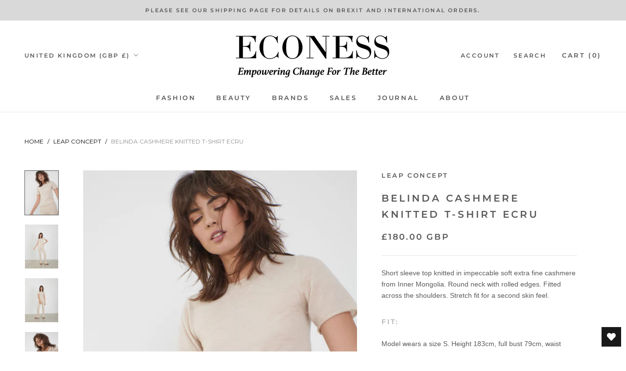

--- FILE ---
content_type: text/html; charset=utf-8
request_url: https://econess.store/products/belinda-cashmere-knitted-t-shirt-ecru
body_size: 47043
content:
<!doctype html>

<html class="no-js" lang="en">
  <head>
  <!-- Google Tag Manager -->
<script>(function(w,d,s,l,i){w[l]=w[l]||[];w[l].push({'gtm.start':
new Date().getTime(),event:'gtm.js'});var f=d.getElementsByTagName(s)[0],
j=d.createElement(s),dl=l!='dataLayer'?'&l='+l:'';j.async=true;j.src=
'https://www.googletagmanager.com/gtm.js?id='+i+dl;f.parentNode.insertBefore(j,f);
})(window,document,'script','dataLayer','GTM-PC69P4M');</script>
<!-- End Google Tag Manager -->
<!-- Preorder Panda Pixel start-->
<script async src='https://pre.bossapps.co/js/script?shop=econessworld.myshopify.com'></script>
<!-- Preorder Panda Pixel ended-->

	<!-- Added by AVADA SEO Suite -->
	





<meta name="twitter:image" content="http://econess.store/cdn/shop/products/leapconcept_econess.store_cashmere_tshirt_ecru_1.jpg?v=1678798216">
    
<script>window.FPConfig = {};window.FPConfig.ignoreKeywords=["/cart","/account"]</script>





	<!-- /Added by AVADA SEO Suite -->
    <meta charset="utf-8"> 
    <meta http-equiv="X-UA-Compatible" content="IE=edge,chrome=1">
    <meta name="viewport" content="width=device-width, initial-scale=1.0, height=device-height, minimum-scale=1.0, maximum-scale=1.0">
    <meta name="theme-color" content="">

    <title>
      Leap Concept Sustainable Cashmere Knitted T-shirt Ecru - Econess Store
    </title><meta name="description" content="Sustainable short sleeve top knitted in impeccable soft extra fine ethical cashmere from Inner Mongolia. Round neck with rolled edges. Fitted across the shoulders. Stretch fit for a second skin feel. 100% sustainable Cashmere."><link rel="canonical" href="https://econess.store/products/belinda-cashmere-knitted-t-shirt-ecru"><link rel="shortcut icon" href="//econess.store/cdn/shop/files/econess_favicon_eco_04_96x.png?v=1652175332" type="image/png"><meta property="og:type" content="product">
  <meta property="og:title" content="BELINDA Cashmere Knitted T-shirt Ecru"><meta property="og:image" content="http://econess.store/cdn/shop/products/leapconcept_econess.store_cashmere_tshirt_ecru_1.jpg?v=1678798216">
    <meta property="og:image:secure_url" content="https://econess.store/cdn/shop/products/leapconcept_econess.store_cashmere_tshirt_ecru_1.jpg?v=1678798216">
    <meta property="og:image:width" content="1840">
    <meta property="og:image:height" content="2438"><meta property="product:price:amount" content="180.00">
  <meta property="product:price:currency" content="GBP"><meta property="og:description" content="Sustainable short sleeve top knitted in impeccable soft extra fine ethical cashmere from Inner Mongolia. Round neck with rolled edges. Fitted across the shoulders. Stretch fit for a second skin feel. 100% sustainable Cashmere."><meta property="og:url" content="https://econess.store/products/belinda-cashmere-knitted-t-shirt-ecru">
<meta property="og:site_name" content="Econess Store"><meta name="twitter:card" content="summary"><meta name="twitter:title" content="BELINDA Cashmere Knitted T-shirt Ecru">
  <meta name="twitter:description" content="
Short sleeve top knitted in impeccable soft extra fine cashmere from Inner Mongolia. Round neck with rolled edges. Fitted across the shoulders. Stretch fit for a second skin feel.
FIT:
Model wears a size S. Height 183cm, full bust 79cm, waist 60cm, hip 90cm.
COMPOSITION:
100% sustainable Cashmere
CARE INSTRUCTIONS:
Hand wash cold, wash with like colors, use mild detergent, do not bleach, remove promptly, do not wring, do not tumble dry, reshape to size, dry flat in shade, do not iron, steam only if needed, dry clean.">
  <meta name="twitter:image" content="https://econess.store/cdn/shop/products/leapconcept_econess.store_cashmere_tshirt_ecru_1_600x600_crop_center.jpg?v=1678798216">
    <style>
  @font-face {
  font-family: Montserrat;
  font-weight: 600;
  font-style: normal;
  font-display: fallback;
  src: url("//econess.store/cdn/fonts/montserrat/montserrat_n6.1326b3e84230700ef15b3a29fb520639977513e0.woff2") format("woff2"),
       url("//econess.store/cdn/fonts/montserrat/montserrat_n6.652f051080eb14192330daceed8cd53dfdc5ead9.woff") format("woff");
}

  

  
  
  

  :root {
    --heading-font-family : Montserrat, sans-serif;
    --heading-font-weight : 600;
    --heading-font-style  : normal;

    --text-font-family : "system_ui", -apple-system, 'Segoe UI', Roboto, 'Helvetica Neue', 'Noto Sans', 'Liberation Sans', Arial, sans-serif, 'Apple Color Emoji', 'Segoe UI Emoji', 'Segoe UI Symbol', 'Noto Color Emoji';
    --text-font-weight : 400;
    --text-font-style  : normal;

    --base-text-font-size   : 14px;
    --default-text-font-size: 14px;--background          : #ffffff;
    --background-rgb      : 255, 255, 255;
    --light-background    : #ffffff;
    --light-background-rgb: 255, 255, 255;
    --heading-color       : #595959;
    --text-color          : #595959;
    --text-color-rgb      : 89, 89, 89;
    --text-color-light    : #595959;
    --text-color-light-rgb: 89, 89, 89;
    --link-color          : #00239c;
    --link-color-rgb      : 0, 35, 156;
    --border-color        : #e6e6e6;
    --border-color-rgb    : 230, 230, 230;

    --button-background    : #d9d9d9;
    --button-background-rgb: 217, 217, 217;
    --button-text-color    : #595959;

    --header-background       : #ffffff;
    --header-heading-color    : #595959;
    --header-light-text-color : #595959;
    --header-border-color     : #e6e6e6;

    --footer-background    : #ffffff;
    --footer-text-color    : #595959;
    --footer-heading-color : #595959;
    --footer-border-color  : #e6e6e6;

    --navigation-background      : #ffffff;
    --navigation-background-rgb  : 255, 255, 255;
    --navigation-text-color      : #303030;
    --navigation-text-color-light: rgba(48, 48, 48, 0.5);
    --navigation-border-color    : rgba(48, 48, 48, 0.25);

    --newsletter-popup-background     : #ffffff;
    --newsletter-popup-text-color     : #303030;
    --newsletter-popup-text-color-rgb : 48, 48, 48;

    --secondary-elements-background       : #00239c;
    --secondary-elements-background-rgb   : 0, 35, 156;
    --secondary-elements-text-color       : #ffffff;
    --secondary-elements-text-color-light : rgba(255, 255, 255, 0.5);
    --secondary-elements-border-color     : rgba(255, 255, 255, 0.25);

    --product-sale-price-color    : #f94c43;
    --product-sale-price-color-rgb: 249, 76, 67;
    --product-star-rating: #f6a429;

    /* Shopify related variables */
    --payment-terms-background-color: #ffffff;

    /* Products */

    --horizontal-spacing-four-products-per-row: 60px;
        --horizontal-spacing-two-products-per-row : 60px;

    --vertical-spacing-four-products-per-row: 60px;
        --vertical-spacing-two-products-per-row : 75px;

    /* Animation */
    --drawer-transition-timing: cubic-bezier(0.645, 0.045, 0.355, 1);
    --header-base-height: 80px; /* We set a default for browsers that do not support CSS variables */

    /* Cursors */
    --cursor-zoom-in-svg    : url(//econess.store/cdn/shop/t/7/assets/cursor-zoom-in.svg?v=128871749480995449921697699381);
    --cursor-zoom-in-2x-svg : url(//econess.store/cdn/shop/t/7/assets/cursor-zoom-in-2x.svg?v=73251024632800157841697699381);
  }
</style>

<script>
  // IE11 does not have support for CSS variables, so we have to polyfill them
  if (!(((window || {}).CSS || {}).supports && window.CSS.supports('(--a: 0)'))) {
    const script = document.createElement('script');
    script.type = 'text/javascript';
    script.src = 'https://cdn.jsdelivr.net/npm/css-vars-ponyfill@2';
    script.onload = function() {
      cssVars({});
    };

    document.getElementsByTagName('head')[0].appendChild(script);
  }
</script>

    <script>window.performance && window.performance.mark && window.performance.mark('shopify.content_for_header.start');</script><meta name="facebook-domain-verification" content="2e7pmytvjxouuemyr1srrlg42fa0zy">
<meta id="shopify-digital-wallet" name="shopify-digital-wallet" content="/59102068876/digital_wallets/dialog">
<meta name="shopify-checkout-api-token" content="edef9ee482225be4a840adfd6cbbb722">
<meta id="in-context-paypal-metadata" data-shop-id="59102068876" data-venmo-supported="false" data-environment="production" data-locale="en_US" data-paypal-v4="true" data-currency="GBP">
<link rel="alternate" hreflang="x-default" href="https://econess.store/products/belinda-cashmere-knitted-t-shirt-ecru">
<link rel="alternate" hreflang="en" href="https://econess.store/products/belinda-cashmere-knitted-t-shirt-ecru">
<link rel="alternate" hreflang="en-FR" href="https://econess.store/en-fr/products/belinda-cashmere-knitted-t-shirt-ecru">
<link rel="alternate" type="application/json+oembed" href="https://econess.store/products/belinda-cashmere-knitted-t-shirt-ecru.oembed">
<script async="async" src="/checkouts/internal/preloads.js?locale=en-GB"></script>
<link rel="preconnect" href="https://shop.app" crossorigin="anonymous">
<script async="async" src="https://shop.app/checkouts/internal/preloads.js?locale=en-GB&shop_id=59102068876" crossorigin="anonymous"></script>
<script id="apple-pay-shop-capabilities" type="application/json">{"shopId":59102068876,"countryCode":"GB","currencyCode":"GBP","merchantCapabilities":["supports3DS"],"merchantId":"gid:\/\/shopify\/Shop\/59102068876","merchantName":"Econess Store","requiredBillingContactFields":["postalAddress","email","phone"],"requiredShippingContactFields":["postalAddress","email","phone"],"shippingType":"shipping","supportedNetworks":["visa","maestro","masterCard","amex","discover","elo"],"total":{"type":"pending","label":"Econess Store","amount":"1.00"},"shopifyPaymentsEnabled":true,"supportsSubscriptions":true}</script>
<script id="shopify-features" type="application/json">{"accessToken":"edef9ee482225be4a840adfd6cbbb722","betas":["rich-media-storefront-analytics"],"domain":"econess.store","predictiveSearch":true,"shopId":59102068876,"locale":"en"}</script>
<script>var Shopify = Shopify || {};
Shopify.shop = "econessworld.myshopify.com";
Shopify.locale = "en";
Shopify.currency = {"active":"GBP","rate":"1.0"};
Shopify.country = "GB";
Shopify.theme = {"name":"(Review Appwrk) ECONESS x UNIQ","id":131016229004,"schema_name":"Prestige","schema_version":"5.7.0","theme_store_id":855,"role":"main"};
Shopify.theme.handle = "null";
Shopify.theme.style = {"id":null,"handle":null};
Shopify.cdnHost = "econess.store/cdn";
Shopify.routes = Shopify.routes || {};
Shopify.routes.root = "/";</script>
<script type="module">!function(o){(o.Shopify=o.Shopify||{}).modules=!0}(window);</script>
<script>!function(o){function n(){var o=[];function n(){o.push(Array.prototype.slice.apply(arguments))}return n.q=o,n}var t=o.Shopify=o.Shopify||{};t.loadFeatures=n(),t.autoloadFeatures=n()}(window);</script>
<script>
  window.ShopifyPay = window.ShopifyPay || {};
  window.ShopifyPay.apiHost = "shop.app\/pay";
  window.ShopifyPay.redirectState = null;
</script>
<script id="shop-js-analytics" type="application/json">{"pageType":"product"}</script>
<script defer="defer" async type="module" src="//econess.store/cdn/shopifycloud/shop-js/modules/v2/client.init-shop-cart-sync_BN7fPSNr.en.esm.js"></script>
<script defer="defer" async type="module" src="//econess.store/cdn/shopifycloud/shop-js/modules/v2/chunk.common_Cbph3Kss.esm.js"></script>
<script defer="defer" async type="module" src="//econess.store/cdn/shopifycloud/shop-js/modules/v2/chunk.modal_DKumMAJ1.esm.js"></script>
<script type="module">
  await import("//econess.store/cdn/shopifycloud/shop-js/modules/v2/client.init-shop-cart-sync_BN7fPSNr.en.esm.js");
await import("//econess.store/cdn/shopifycloud/shop-js/modules/v2/chunk.common_Cbph3Kss.esm.js");
await import("//econess.store/cdn/shopifycloud/shop-js/modules/v2/chunk.modal_DKumMAJ1.esm.js");

  window.Shopify.SignInWithShop?.initShopCartSync?.({"fedCMEnabled":true,"windoidEnabled":true});

</script>
<script>
  window.Shopify = window.Shopify || {};
  if (!window.Shopify.featureAssets) window.Shopify.featureAssets = {};
  window.Shopify.featureAssets['shop-js'] = {"shop-cart-sync":["modules/v2/client.shop-cart-sync_CJVUk8Jm.en.esm.js","modules/v2/chunk.common_Cbph3Kss.esm.js","modules/v2/chunk.modal_DKumMAJ1.esm.js"],"init-fed-cm":["modules/v2/client.init-fed-cm_7Fvt41F4.en.esm.js","modules/v2/chunk.common_Cbph3Kss.esm.js","modules/v2/chunk.modal_DKumMAJ1.esm.js"],"init-shop-email-lookup-coordinator":["modules/v2/client.init-shop-email-lookup-coordinator_Cc088_bR.en.esm.js","modules/v2/chunk.common_Cbph3Kss.esm.js","modules/v2/chunk.modal_DKumMAJ1.esm.js"],"init-windoid":["modules/v2/client.init-windoid_hPopwJRj.en.esm.js","modules/v2/chunk.common_Cbph3Kss.esm.js","modules/v2/chunk.modal_DKumMAJ1.esm.js"],"shop-button":["modules/v2/client.shop-button_B0jaPSNF.en.esm.js","modules/v2/chunk.common_Cbph3Kss.esm.js","modules/v2/chunk.modal_DKumMAJ1.esm.js"],"shop-cash-offers":["modules/v2/client.shop-cash-offers_DPIskqss.en.esm.js","modules/v2/chunk.common_Cbph3Kss.esm.js","modules/v2/chunk.modal_DKumMAJ1.esm.js"],"shop-toast-manager":["modules/v2/client.shop-toast-manager_CK7RT69O.en.esm.js","modules/v2/chunk.common_Cbph3Kss.esm.js","modules/v2/chunk.modal_DKumMAJ1.esm.js"],"init-shop-cart-sync":["modules/v2/client.init-shop-cart-sync_BN7fPSNr.en.esm.js","modules/v2/chunk.common_Cbph3Kss.esm.js","modules/v2/chunk.modal_DKumMAJ1.esm.js"],"init-customer-accounts-sign-up":["modules/v2/client.init-customer-accounts-sign-up_CfPf4CXf.en.esm.js","modules/v2/client.shop-login-button_DeIztwXF.en.esm.js","modules/v2/chunk.common_Cbph3Kss.esm.js","modules/v2/chunk.modal_DKumMAJ1.esm.js"],"pay-button":["modules/v2/client.pay-button_CgIwFSYN.en.esm.js","modules/v2/chunk.common_Cbph3Kss.esm.js","modules/v2/chunk.modal_DKumMAJ1.esm.js"],"init-customer-accounts":["modules/v2/client.init-customer-accounts_DQ3x16JI.en.esm.js","modules/v2/client.shop-login-button_DeIztwXF.en.esm.js","modules/v2/chunk.common_Cbph3Kss.esm.js","modules/v2/chunk.modal_DKumMAJ1.esm.js"],"avatar":["modules/v2/client.avatar_BTnouDA3.en.esm.js"],"init-shop-for-new-customer-accounts":["modules/v2/client.init-shop-for-new-customer-accounts_CsZy_esa.en.esm.js","modules/v2/client.shop-login-button_DeIztwXF.en.esm.js","modules/v2/chunk.common_Cbph3Kss.esm.js","modules/v2/chunk.modal_DKumMAJ1.esm.js"],"shop-follow-button":["modules/v2/client.shop-follow-button_BRMJjgGd.en.esm.js","modules/v2/chunk.common_Cbph3Kss.esm.js","modules/v2/chunk.modal_DKumMAJ1.esm.js"],"checkout-modal":["modules/v2/client.checkout-modal_B9Drz_yf.en.esm.js","modules/v2/chunk.common_Cbph3Kss.esm.js","modules/v2/chunk.modal_DKumMAJ1.esm.js"],"shop-login-button":["modules/v2/client.shop-login-button_DeIztwXF.en.esm.js","modules/v2/chunk.common_Cbph3Kss.esm.js","modules/v2/chunk.modal_DKumMAJ1.esm.js"],"lead-capture":["modules/v2/client.lead-capture_DXYzFM3R.en.esm.js","modules/v2/chunk.common_Cbph3Kss.esm.js","modules/v2/chunk.modal_DKumMAJ1.esm.js"],"shop-login":["modules/v2/client.shop-login_CA5pJqmO.en.esm.js","modules/v2/chunk.common_Cbph3Kss.esm.js","modules/v2/chunk.modal_DKumMAJ1.esm.js"],"payment-terms":["modules/v2/client.payment-terms_BxzfvcZJ.en.esm.js","modules/v2/chunk.common_Cbph3Kss.esm.js","modules/v2/chunk.modal_DKumMAJ1.esm.js"]};
</script>
<script>(function() {
  var isLoaded = false;
  function asyncLoad() {
    if (isLoaded) return;
    isLoaded = true;
    var urls = ["https:\/\/seo.apps.avada.io\/scripttag\/avada-seo-installed.js?shop=econessworld.myshopify.com","https:\/\/cdn1.avada.io\/flying-pages\/module.js?shop=econessworld.myshopify.com"];
    for (var i = 0; i < urls.length; i++) {
      var s = document.createElement('script');
      s.type = 'text/javascript';
      s.async = true;
      s.src = urls[i];
      var x = document.getElementsByTagName('script')[0];
      x.parentNode.insertBefore(s, x);
    }
  };
  if(window.attachEvent) {
    window.attachEvent('onload', asyncLoad);
  } else {
    window.addEventListener('load', asyncLoad, false);
  }
})();</script>
<script id="__st">var __st={"a":59102068876,"offset":0,"reqid":"e5d77509-5d65-4788-98fd-4b30fdb93c7a-1770108902","pageurl":"econess.store\/products\/belinda-cashmere-knitted-t-shirt-ecru","u":"1aba6a772c85","p":"product","rtyp":"product","rid":7279367028876};</script>
<script>window.ShopifyPaypalV4VisibilityTracking = true;</script>
<script id="captcha-bootstrap">!function(){'use strict';const t='contact',e='account',n='new_comment',o=[[t,t],['blogs',n],['comments',n],[t,'customer']],c=[[e,'customer_login'],[e,'guest_login'],[e,'recover_customer_password'],[e,'create_customer']],r=t=>t.map((([t,e])=>`form[action*='/${t}']:not([data-nocaptcha='true']) input[name='form_type'][value='${e}']`)).join(','),a=t=>()=>t?[...document.querySelectorAll(t)].map((t=>t.form)):[];function s(){const t=[...o],e=r(t);return a(e)}const i='password',u='form_key',d=['recaptcha-v3-token','g-recaptcha-response','h-captcha-response',i],f=()=>{try{return window.sessionStorage}catch{return}},m='__shopify_v',_=t=>t.elements[u];function p(t,e,n=!1){try{const o=window.sessionStorage,c=JSON.parse(o.getItem(e)),{data:r}=function(t){const{data:e,action:n}=t;return t[m]||n?{data:e,action:n}:{data:t,action:n}}(c);for(const[e,n]of Object.entries(r))t.elements[e]&&(t.elements[e].value=n);n&&o.removeItem(e)}catch(o){console.error('form repopulation failed',{error:o})}}const l='form_type',E='cptcha';function T(t){t.dataset[E]=!0}const w=window,h=w.document,L='Shopify',v='ce_forms',y='captcha';let A=!1;((t,e)=>{const n=(g='f06e6c50-85a8-45c8-87d0-21a2b65856fe',I='https://cdn.shopify.com/shopifycloud/storefront-forms-hcaptcha/ce_storefront_forms_captcha_hcaptcha.v1.5.2.iife.js',D={infoText:'Protected by hCaptcha',privacyText:'Privacy',termsText:'Terms'},(t,e,n)=>{const o=w[L][v],c=o.bindForm;if(c)return c(t,g,e,D).then(n);var r;o.q.push([[t,g,e,D],n]),r=I,A||(h.body.append(Object.assign(h.createElement('script'),{id:'captcha-provider',async:!0,src:r})),A=!0)});var g,I,D;w[L]=w[L]||{},w[L][v]=w[L][v]||{},w[L][v].q=[],w[L][y]=w[L][y]||{},w[L][y].protect=function(t,e){n(t,void 0,e),T(t)},Object.freeze(w[L][y]),function(t,e,n,w,h,L){const[v,y,A,g]=function(t,e,n){const i=e?o:[],u=t?c:[],d=[...i,...u],f=r(d),m=r(i),_=r(d.filter((([t,e])=>n.includes(e))));return[a(f),a(m),a(_),s()]}(w,h,L),I=t=>{const e=t.target;return e instanceof HTMLFormElement?e:e&&e.form},D=t=>v().includes(t);t.addEventListener('submit',(t=>{const e=I(t);if(!e)return;const n=D(e)&&!e.dataset.hcaptchaBound&&!e.dataset.recaptchaBound,o=_(e),c=g().includes(e)&&(!o||!o.value);(n||c)&&t.preventDefault(),c&&!n&&(function(t){try{if(!f())return;!function(t){const e=f();if(!e)return;const n=_(t);if(!n)return;const o=n.value;o&&e.removeItem(o)}(t);const e=Array.from(Array(32),(()=>Math.random().toString(36)[2])).join('');!function(t,e){_(t)||t.append(Object.assign(document.createElement('input'),{type:'hidden',name:u})),t.elements[u].value=e}(t,e),function(t,e){const n=f();if(!n)return;const o=[...t.querySelectorAll(`input[type='${i}']`)].map((({name:t})=>t)),c=[...d,...o],r={};for(const[a,s]of new FormData(t).entries())c.includes(a)||(r[a]=s);n.setItem(e,JSON.stringify({[m]:1,action:t.action,data:r}))}(t,e)}catch(e){console.error('failed to persist form',e)}}(e),e.submit())}));const S=(t,e)=>{t&&!t.dataset[E]&&(n(t,e.some((e=>e===t))),T(t))};for(const o of['focusin','change'])t.addEventListener(o,(t=>{const e=I(t);D(e)&&S(e,y())}));const B=e.get('form_key'),M=e.get(l),P=B&&M;t.addEventListener('DOMContentLoaded',(()=>{const t=y();if(P)for(const e of t)e.elements[l].value===M&&p(e,B);[...new Set([...A(),...v().filter((t=>'true'===t.dataset.shopifyCaptcha))])].forEach((e=>S(e,t)))}))}(h,new URLSearchParams(w.location.search),n,t,e,['guest_login'])})(!0,!0)}();</script>
<script integrity="sha256-4kQ18oKyAcykRKYeNunJcIwy7WH5gtpwJnB7kiuLZ1E=" data-source-attribution="shopify.loadfeatures" defer="defer" src="//econess.store/cdn/shopifycloud/storefront/assets/storefront/load_feature-a0a9edcb.js" crossorigin="anonymous"></script>
<script crossorigin="anonymous" defer="defer" src="//econess.store/cdn/shopifycloud/storefront/assets/shopify_pay/storefront-65b4c6d7.js?v=20250812"></script>
<script data-source-attribution="shopify.dynamic_checkout.dynamic.init">var Shopify=Shopify||{};Shopify.PaymentButton=Shopify.PaymentButton||{isStorefrontPortableWallets:!0,init:function(){window.Shopify.PaymentButton.init=function(){};var t=document.createElement("script");t.src="https://econess.store/cdn/shopifycloud/portable-wallets/latest/portable-wallets.en.js",t.type="module",document.head.appendChild(t)}};
</script>
<script data-source-attribution="shopify.dynamic_checkout.buyer_consent">
  function portableWalletsHideBuyerConsent(e){var t=document.getElementById("shopify-buyer-consent"),n=document.getElementById("shopify-subscription-policy-button");t&&n&&(t.classList.add("hidden"),t.setAttribute("aria-hidden","true"),n.removeEventListener("click",e))}function portableWalletsShowBuyerConsent(e){var t=document.getElementById("shopify-buyer-consent"),n=document.getElementById("shopify-subscription-policy-button");t&&n&&(t.classList.remove("hidden"),t.removeAttribute("aria-hidden"),n.addEventListener("click",e))}window.Shopify?.PaymentButton&&(window.Shopify.PaymentButton.hideBuyerConsent=portableWalletsHideBuyerConsent,window.Shopify.PaymentButton.showBuyerConsent=portableWalletsShowBuyerConsent);
</script>
<script>
  function portableWalletsCleanup(e){e&&e.src&&console.error("Failed to load portable wallets script "+e.src);var t=document.querySelectorAll("shopify-accelerated-checkout .shopify-payment-button__skeleton, shopify-accelerated-checkout-cart .wallet-cart-button__skeleton"),e=document.getElementById("shopify-buyer-consent");for(let e=0;e<t.length;e++)t[e].remove();e&&e.remove()}function portableWalletsNotLoadedAsModule(e){e instanceof ErrorEvent&&"string"==typeof e.message&&e.message.includes("import.meta")&&"string"==typeof e.filename&&e.filename.includes("portable-wallets")&&(window.removeEventListener("error",portableWalletsNotLoadedAsModule),window.Shopify.PaymentButton.failedToLoad=e,"loading"===document.readyState?document.addEventListener("DOMContentLoaded",window.Shopify.PaymentButton.init):window.Shopify.PaymentButton.init())}window.addEventListener("error",portableWalletsNotLoadedAsModule);
</script>

<script type="module" src="https://econess.store/cdn/shopifycloud/portable-wallets/latest/portable-wallets.en.js" onError="portableWalletsCleanup(this)" crossorigin="anonymous"></script>
<script nomodule>
  document.addEventListener("DOMContentLoaded", portableWalletsCleanup);
</script>

<link id="shopify-accelerated-checkout-styles" rel="stylesheet" media="screen" href="https://econess.store/cdn/shopifycloud/portable-wallets/latest/accelerated-checkout-backwards-compat.css" crossorigin="anonymous">
<style id="shopify-accelerated-checkout-cart">
        #shopify-buyer-consent {
  margin-top: 1em;
  display: inline-block;
  width: 100%;
}

#shopify-buyer-consent.hidden {
  display: none;
}

#shopify-subscription-policy-button {
  background: none;
  border: none;
  padding: 0;
  text-decoration: underline;
  font-size: inherit;
  cursor: pointer;
}

#shopify-subscription-policy-button::before {
  box-shadow: none;
}

      </style>

<script>window.performance && window.performance.mark && window.performance.mark('shopify.content_for_header.end');</script>

    <link rel="stylesheet" href="//econess.store/cdn/shop/t/7/assets/theme.css?v=62441372190441597211697699381">
    <link rel="stylesheet" href="//econess.store/cdn/shop/t/7/assets/custom.css?v=95215903821129916551700543568">
    <script>// This allows to expose several variables to the global scope, to be used in scripts
      window.theme = {
        pageType: "product",
        moneyFormat: "£{{amount}}",
        moneyWithCurrencyFormat: "£{{amount}} GBP",
        currencyCodeEnabled: true,
        productImageSize: "natural",
        searchMode: "product,article,page",
        showPageTransition: false,
        showElementStaggering: false,
        showImageZooming: false
      };

      window.routes = {
        rootUrl: "\/",
        rootUrlWithoutSlash: '',
        cartUrl: "\/cart",
        cartAddUrl: "\/cart\/add",
        cartChangeUrl: "\/cart\/change",
        searchUrl: "\/search",
        productRecommendationsUrl: "\/recommendations\/products"
      };

      window.languages = {
        cartAddNote: "Add Order Note",
        cartEditNote: "Edit Order Note",
        productImageLoadingError: "This image could not be loaded. Please try to reload the page.",
        productFormAddToCart: "Add to cart",
        productFormUnavailable: "Unavailable",
        productFormSoldOut: "Sold Out",
        shippingEstimatorOneResult: "1 option available:",
        shippingEstimatorMoreResults: "{{count}} options available:",
        shippingEstimatorNoResults: "No shipping could be found"
      };

      window.lazySizesConfig = {
        loadHidden: false,
        hFac: 0.5,
        expFactor: 2,
        ricTimeout: 150,
        lazyClass: 'Image--lazyLoad',
        loadingClass: 'Image--lazyLoading',
        loadedClass: 'Image--lazyLoaded'
      };

      document.documentElement.className = document.documentElement.className.replace('no-js', 'js');
      document.documentElement.style.setProperty('--window-height', window.innerHeight + 'px');

      // We do a quick detection of some features (we could use Modernizr but for so little...)
      (function() {
        document.documentElement.className += ((window.CSS && window.CSS.supports('(position: sticky) or (position: -webkit-sticky)')) ? ' supports-sticky' : ' no-supports-sticky');
        document.documentElement.className += (window.matchMedia('(-moz-touch-enabled: 1), (hover: none)')).matches ? ' no-supports-hover' : ' supports-hover';
      }());

      
    </script>

    <script src="//econess.store/cdn/shop/t/7/assets/lazysizes.min.js?v=174358363404432586981697699381" async></script><script src="//econess.store/cdn/shop/t/7/assets/libs.min.js?v=26178543184394469741697699381" defer></script>
    <script src="//econess.store/cdn/shop/t/7/assets/theme.js?v=116291210821653663351697699381" defer></script>
    <script src="//econess.store/cdn/shop/t/7/assets/custom.js?v=183944157590872491501697699381" defer></script>

    <script>
      (function () {
        window.onpageshow = function() {
          if (window.theme.showPageTransition) {
            var pageTransition = document.querySelector('.PageTransition');

            if (pageTransition) {
              pageTransition.style.visibility = 'visible';
              pageTransition.style.opacity = '0';
            }
          }

          // When the page is loaded from the cache, we have to reload the cart content
          document.documentElement.dispatchEvent(new CustomEvent('cart:refresh', {
            bubbles: true
          }));
        };
      })();
    </script>

    
  <script type="application/ld+json">
  {
    "@context": "http://schema.org",
    "@type": "Product",
    "offers": [{
          "@type": "Offer",
          "name": "S \/ Ecru",
          "availability":"https://schema.org/OutOfStock",
          "price": 180.0,
          "priceCurrency": "GBP",
          "priceValidUntil": "2026-02-13","url": "/products/belinda-cashmere-knitted-t-shirt-ecru?variant=41403022737548"
        },
{
          "@type": "Offer",
          "name": "M \/ Ecru",
          "availability":"https://schema.org/OutOfStock",
          "price": 180.0,
          "priceCurrency": "GBP",
          "priceValidUntil": "2026-02-13","url": "/products/belinda-cashmere-knitted-t-shirt-ecru?variant=41403022901388"
        },
{
          "@type": "Offer",
          "name": "L \/ Ecru",
          "availability":"https://schema.org/InStock",
          "price": 180.0,
          "priceCurrency": "GBP",
          "priceValidUntil": "2026-02-13","url": "/products/belinda-cashmere-knitted-t-shirt-ecru?variant=41403023065228"
        },
{
          "@type": "Offer",
          "name": "XL \/ Ecru",
          "availability":"https://schema.org/InStock",
          "price": 180.0,
          "priceCurrency": "GBP",
          "priceValidUntil": "2026-02-13","url": "/products/belinda-cashmere-knitted-t-shirt-ecru?variant=41403023229068"
        }
],
    "brand": {
      "name": "Leap Concept"
    },
    "name": "BELINDA Cashmere Knitted T-shirt Ecru",
    "description": "\nShort sleeve top knitted in impeccable soft extra fine cashmere from Inner Mongolia. Round neck with rolled edges. Fitted across the shoulders. Stretch fit for a second skin feel.\nFIT:\nModel wears a size S. Height 183cm, full bust 79cm, waist 60cm, hip 90cm.\nCOMPOSITION:\n100% sustainable Cashmere\nCARE INSTRUCTIONS:\nHand wash cold, wash with like colors, use mild detergent, do not bleach, remove promptly, do not wring, do not tumble dry, reshape to size, dry flat in shade, do not iron, steam only if needed, dry clean.",
    "category": "Top",
    "url": "/products/belinda-cashmere-knitted-t-shirt-ecru",
    "sku": "",
    "image": {
      "@type": "ImageObject",
      "url": "https://econess.store/cdn/shop/products/leapconcept_econess.store_cashmere_tshirt_ecru_1_1024x.jpg?v=1678798216",
      "image": "https://econess.store/cdn/shop/products/leapconcept_econess.store_cashmere_tshirt_ecru_1_1024x.jpg?v=1678798216",
      "name": "BELINDA Cashmere Knitted T-shirt Ecru",
      "width": "1024",
      "height": "1024"
    }
  }
  </script>



  <script type="application/ld+json">
  {
    "@context": "http://schema.org",
    "@type": "BreadcrumbList",
  "itemListElement": [{
      "@type": "ListItem",
      "position": 1,
      "name": "Home",
      "item": "https://econess.store"
    },{
          "@type": "ListItem",
          "position": 2,
          "name": "BELINDA Cashmere Knitted T-shirt Ecru",
          "item": "https://econess.store/products/belinda-cashmere-knitted-t-shirt-ecru"
        }]
  }
  </script>

<!-- Google tag (gtag.js) -->
<script async src="https://www.googletagmanager.com/gtag/js?id=G-7JMEVF4JZ8"></script>
<script>
  window.dataLayer = window.dataLayer || [];
  function gtag(){dataLayer.push(arguments);}
  gtag('js', new Date());

  gtag('config', 'G-7JMEVF4JZ8');
</script>
 <script src="https://ajax.googleapis.com/ajax/libs/jquery/3.6.4/jquery.min.js"></script>
    <script src="https://cdnjs.cloudflare.com/ajax/libs/OwlCarousel2/2.3.4/owl.carousel.min.js" integrity="sha512-bPs7Ae6pVvhOSiIcyUClR7/q2OAsRiovw4vAkX+zJbw3ShAeeqezq50RIIcIURq7Oa20rW2n2q+fyXBNcU9lrw==" crossorigin="anonymous" referrerpolicy="no-referrer"></script>
 <link rel="stylesheet" href="https://cdnjs.cloudflare.com/ajax/libs/OwlCarousel2/2.3.4/assets/owl.carousel.css" integrity="sha512-UTNP5BXLIptsaj5WdKFrkFov94lDx+eBvbKyoe1YAfjeRPC+gT5kyZ10kOHCfNZqEui1sxmqvodNUx3KbuYI/A==" crossorigin="anonymous" referrerpolicy="no-referrer" />
  <!-- BEGIN app block: shopify://apps/wishlist-hero/blocks/app-embed/a9a5079b-59e8-47cb-b659-ecf1c60b9b72 -->


  <script type="application/json" id="WH-ProductJson-product-template">
    {"id":7279367028876,"title":"BELINDA Cashmere Knitted T-shirt Ecru","handle":"belinda-cashmere-knitted-t-shirt-ecru","description":"\u003cmeta charset=\"utf-8\"\u003e\n\u003cp data-mce-fragment=\"1\"\u003eShort sleeve top knitted in impeccable soft extra fine cashmere from Inner Mongolia. Round neck with rolled edges. Fitted across the shoulders. Stretch fit for a second skin feel.\u003c\/p\u003e\n\u003ch5 data-mce-fragment=\"1\"\u003e\u003cspan style=\"color: #b3b3b3;\" data-mce-fragment=\"1\"\u003eFIT:\u003c\/span\u003e\u003c\/h5\u003e\n\u003cp data-mce-fragment=\"1\"\u003e\u003cspan data-mce-fragment=\"1\"\u003eModel wears a size S. Height 183cm, full bust 79cm, waist 60cm, hip 90cm.\u003c\/span\u003e\u003c\/p\u003e\n\u003ch5 data-mce-fragment=\"1\"\u003e\u003cspan style=\"color: #b3b3b3;\" data-mce-fragment=\"1\"\u003eCOMPOSITION:\u003c\/span\u003e\u003c\/h5\u003e\n\u003cp data-mce-fragment=\"1\"\u003e100% sustainable Cashmere\u003c\/p\u003e\n\u003ch5 data-mce-fragment=\"1\"\u003e\u003cspan style=\"color: #b3b3b3;\" data-mce-fragment=\"1\"\u003eCARE INSTRUCTIONS:\u003c\/span\u003e\u003c\/h5\u003e\n\u003cp data-mce-fragment=\"1\"\u003eHand wash cold, wash with like colors, use mild detergent, do not bleach, remove promptly, do not wring, do not tumble dry, reshape to size, dry flat in shade, do not iron, steam only if needed, dry clean.\u003c\/p\u003e","published_at":"2023-03-14T12:50:13+00:00","created_at":"2023-03-14T12:50:13+00:00","vendor":"Leap Concept","type":"Top","tags":["cashmere","Eco fashion","eco-friendly","eco-friendly fashion","eco-friendly product","ethical cashmere","Ethical fashion","knitwear","sustainable cashmere","sustainable fashion","sustainable knitwear","sustainable product","sustainable top","t-shirt"],"price":18000,"price_min":18000,"price_max":18000,"available":true,"price_varies":false,"compare_at_price":null,"compare_at_price_min":0,"compare_at_price_max":0,"compare_at_price_varies":false,"variants":[{"id":41403022737548,"title":"S \/ Ecru","option1":"S","option2":"Ecru","option3":null,"sku":"","requires_shipping":true,"taxable":true,"featured_image":{"id":31623504232588,"product_id":7279367028876,"position":1,"created_at":"2023-03-14T12:50:13+00:00","updated_at":"2023-03-14T12:50:16+00:00","alt":"BELINDA Cashmere Knitted T-shirt Ecru","width":1840,"height":2438,"src":"\/\/econess.store\/cdn\/shop\/products\/leapconcept_econess.store_cashmere_tshirt_ecru_1.jpg?v=1678798216","variant_ids":[41403022737548,41403022901388,41403023065228,41403023229068]},"available":false,"name":"BELINDA Cashmere Knitted T-shirt Ecru - S \/ Ecru","public_title":"S \/ Ecru","options":["S","Ecru"],"price":18000,"weight":0,"compare_at_price":null,"inventory_management":"shopify","barcode":"","featured_media":{"alt":"BELINDA Cashmere Knitted T-shirt Ecru","id":23979231674508,"position":1,"preview_image":{"aspect_ratio":0.755,"height":2438,"width":1840,"src":"\/\/econess.store\/cdn\/shop\/products\/leapconcept_econess.store_cashmere_tshirt_ecru_1.jpg?v=1678798216"}},"requires_selling_plan":false,"selling_plan_allocations":[]},{"id":41403022901388,"title":"M \/ Ecru","option1":"M","option2":"Ecru","option3":null,"sku":"","requires_shipping":true,"taxable":true,"featured_image":{"id":31623504232588,"product_id":7279367028876,"position":1,"created_at":"2023-03-14T12:50:13+00:00","updated_at":"2023-03-14T12:50:16+00:00","alt":"BELINDA Cashmere Knitted T-shirt Ecru","width":1840,"height":2438,"src":"\/\/econess.store\/cdn\/shop\/products\/leapconcept_econess.store_cashmere_tshirt_ecru_1.jpg?v=1678798216","variant_ids":[41403022737548,41403022901388,41403023065228,41403023229068]},"available":false,"name":"BELINDA Cashmere Knitted T-shirt Ecru - M \/ Ecru","public_title":"M \/ Ecru","options":["M","Ecru"],"price":18000,"weight":0,"compare_at_price":null,"inventory_management":"shopify","barcode":"","featured_media":{"alt":"BELINDA Cashmere Knitted T-shirt Ecru","id":23979231674508,"position":1,"preview_image":{"aspect_ratio":0.755,"height":2438,"width":1840,"src":"\/\/econess.store\/cdn\/shop\/products\/leapconcept_econess.store_cashmere_tshirt_ecru_1.jpg?v=1678798216"}},"requires_selling_plan":false,"selling_plan_allocations":[]},{"id":41403023065228,"title":"L \/ Ecru","option1":"L","option2":"Ecru","option3":null,"sku":"","requires_shipping":true,"taxable":true,"featured_image":{"id":31623504232588,"product_id":7279367028876,"position":1,"created_at":"2023-03-14T12:50:13+00:00","updated_at":"2023-03-14T12:50:16+00:00","alt":"BELINDA Cashmere Knitted T-shirt Ecru","width":1840,"height":2438,"src":"\/\/econess.store\/cdn\/shop\/products\/leapconcept_econess.store_cashmere_tshirt_ecru_1.jpg?v=1678798216","variant_ids":[41403022737548,41403022901388,41403023065228,41403023229068]},"available":true,"name":"BELINDA Cashmere Knitted T-shirt Ecru - L \/ Ecru","public_title":"L \/ Ecru","options":["L","Ecru"],"price":18000,"weight":0,"compare_at_price":null,"inventory_management":"shopify","barcode":"","featured_media":{"alt":"BELINDA Cashmere Knitted T-shirt Ecru","id":23979231674508,"position":1,"preview_image":{"aspect_ratio":0.755,"height":2438,"width":1840,"src":"\/\/econess.store\/cdn\/shop\/products\/leapconcept_econess.store_cashmere_tshirt_ecru_1.jpg?v=1678798216"}},"requires_selling_plan":false,"selling_plan_allocations":[]},{"id":41403023229068,"title":"XL \/ Ecru","option1":"XL","option2":"Ecru","option3":null,"sku":"","requires_shipping":true,"taxable":true,"featured_image":{"id":31623504232588,"product_id":7279367028876,"position":1,"created_at":"2023-03-14T12:50:13+00:00","updated_at":"2023-03-14T12:50:16+00:00","alt":"BELINDA Cashmere Knitted T-shirt Ecru","width":1840,"height":2438,"src":"\/\/econess.store\/cdn\/shop\/products\/leapconcept_econess.store_cashmere_tshirt_ecru_1.jpg?v=1678798216","variant_ids":[41403022737548,41403022901388,41403023065228,41403023229068]},"available":true,"name":"BELINDA Cashmere Knitted T-shirt Ecru - XL \/ Ecru","public_title":"XL \/ Ecru","options":["XL","Ecru"],"price":18000,"weight":0,"compare_at_price":null,"inventory_management":"shopify","barcode":"","featured_media":{"alt":"BELINDA Cashmere Knitted T-shirt Ecru","id":23979231674508,"position":1,"preview_image":{"aspect_ratio":0.755,"height":2438,"width":1840,"src":"\/\/econess.store\/cdn\/shop\/products\/leapconcept_econess.store_cashmere_tshirt_ecru_1.jpg?v=1678798216"}},"requires_selling_plan":false,"selling_plan_allocations":[]}],"images":["\/\/econess.store\/cdn\/shop\/products\/leapconcept_econess.store_cashmere_tshirt_ecru_1.jpg?v=1678798216","\/\/econess.store\/cdn\/shop\/products\/leapconcept_econess.store_cashmere_tshirt_ecru_2.jpg?v=1678798217","\/\/econess.store\/cdn\/shop\/products\/leapconcept_econess.store_cashmere_tshirt_ecru_3.jpg?v=1678798216","\/\/econess.store\/cdn\/shop\/products\/leapconcept_econess.store_cashmere_tshirt_ecru_6.jpg?v=1678798216","\/\/econess.store\/cdn\/shop\/products\/leapconcept_econess.store_cashmere_tshirt_ecru_7.jpg?v=1678798217"],"featured_image":"\/\/econess.store\/cdn\/shop\/products\/leapconcept_econess.store_cashmere_tshirt_ecru_1.jpg?v=1678798216","options":["Size","Color"],"media":[{"alt":"BELINDA Cashmere Knitted T-shirt Ecru","id":23979231674508,"position":1,"preview_image":{"aspect_ratio":0.755,"height":2438,"width":1840,"src":"\/\/econess.store\/cdn\/shop\/products\/leapconcept_econess.store_cashmere_tshirt_ecru_1.jpg?v=1678798216"},"aspect_ratio":0.755,"height":2438,"media_type":"image","src":"\/\/econess.store\/cdn\/shop\/products\/leapconcept_econess.store_cashmere_tshirt_ecru_1.jpg?v=1678798216","width":1840},{"alt":"BELINDA Cashmere Knitted T-shirt Ecru","id":23979231707276,"position":2,"preview_image":{"aspect_ratio":0.755,"height":2438,"width":1840,"src":"\/\/econess.store\/cdn\/shop\/products\/leapconcept_econess.store_cashmere_tshirt_ecru_2.jpg?v=1678798217"},"aspect_ratio":0.755,"height":2438,"media_type":"image","src":"\/\/econess.store\/cdn\/shop\/products\/leapconcept_econess.store_cashmere_tshirt_ecru_2.jpg?v=1678798217","width":1840},{"alt":"BELINDA Cashmere Knitted T-shirt Ecru","id":23979231740044,"position":3,"preview_image":{"aspect_ratio":0.755,"height":2438,"width":1840,"src":"\/\/econess.store\/cdn\/shop\/products\/leapconcept_econess.store_cashmere_tshirt_ecru_3.jpg?v=1678798216"},"aspect_ratio":0.755,"height":2438,"media_type":"image","src":"\/\/econess.store\/cdn\/shop\/products\/leapconcept_econess.store_cashmere_tshirt_ecru_3.jpg?v=1678798216","width":1840},{"alt":"BELINDA Cashmere Knitted T-shirt Ecru","id":23979231772812,"position":4,"preview_image":{"aspect_ratio":0.755,"height":2438,"width":1840,"src":"\/\/econess.store\/cdn\/shop\/products\/leapconcept_econess.store_cashmere_tshirt_ecru_6.jpg?v=1678798216"},"aspect_ratio":0.755,"height":2438,"media_type":"image","src":"\/\/econess.store\/cdn\/shop\/products\/leapconcept_econess.store_cashmere_tshirt_ecru_6.jpg?v=1678798216","width":1840},{"alt":"BELINDA Cashmere Knitted T-shirt Ecru","id":23979231805580,"position":5,"preview_image":{"aspect_ratio":0.755,"height":2438,"width":1840,"src":"\/\/econess.store\/cdn\/shop\/products\/leapconcept_econess.store_cashmere_tshirt_ecru_7.jpg?v=1678798217"},"aspect_ratio":0.755,"height":2438,"media_type":"image","src":"\/\/econess.store\/cdn\/shop\/products\/leapconcept_econess.store_cashmere_tshirt_ecru_7.jpg?v=1678798217","width":1840}],"requires_selling_plan":false,"selling_plan_groups":[],"content":"\u003cmeta charset=\"utf-8\"\u003e\n\u003cp data-mce-fragment=\"1\"\u003eShort sleeve top knitted in impeccable soft extra fine cashmere from Inner Mongolia. Round neck with rolled edges. Fitted across the shoulders. Stretch fit for a second skin feel.\u003c\/p\u003e\n\u003ch5 data-mce-fragment=\"1\"\u003e\u003cspan style=\"color: #b3b3b3;\" data-mce-fragment=\"1\"\u003eFIT:\u003c\/span\u003e\u003c\/h5\u003e\n\u003cp data-mce-fragment=\"1\"\u003e\u003cspan data-mce-fragment=\"1\"\u003eModel wears a size S. Height 183cm, full bust 79cm, waist 60cm, hip 90cm.\u003c\/span\u003e\u003c\/p\u003e\n\u003ch5 data-mce-fragment=\"1\"\u003e\u003cspan style=\"color: #b3b3b3;\" data-mce-fragment=\"1\"\u003eCOMPOSITION:\u003c\/span\u003e\u003c\/h5\u003e\n\u003cp data-mce-fragment=\"1\"\u003e100% sustainable Cashmere\u003c\/p\u003e\n\u003ch5 data-mce-fragment=\"1\"\u003e\u003cspan style=\"color: #b3b3b3;\" data-mce-fragment=\"1\"\u003eCARE INSTRUCTIONS:\u003c\/span\u003e\u003c\/h5\u003e\n\u003cp data-mce-fragment=\"1\"\u003eHand wash cold, wash with like colors, use mild detergent, do not bleach, remove promptly, do not wring, do not tumble dry, reshape to size, dry flat in shade, do not iron, steam only if needed, dry clean.\u003c\/p\u003e"}
  </script>

<script type="text/javascript">
  
    window.wishlisthero_buttonProdPageClasses = [];
  
  
    window.wishlisthero_cartDotClasses = [];
  
</script>
<!-- BEGIN app snippet: extraStyles -->

<style>
  .wishlisthero-floating {
    position: absolute;
    top: 5px;
    z-index: 21;
    border-radius: 100%;
    width: fit-content;
    right: 5px;
    left: auto;
    &.wlh-left-btn {
      left: 5px !important;
      right: auto !important;
    }
    &.wlh-right-btn {
      right: 5px !important;
      left: auto !important;
    }
    
  }
  @media(min-width:1300px) {
    .product-item__link.product-item__image--margins .wishlisthero-floating, {
      
        left: 50% !important;
        margin-left: -295px;
      
    }
  }
  .MuiTypography-h1,.MuiTypography-h2,.MuiTypography-h3,.MuiTypography-h4,.MuiTypography-h5,.MuiTypography-h6,.MuiButton-root,.MuiCardHeader-title a {
    font-family: ,  !important;
  }
</style>






<!-- END app snippet -->
<!-- BEGIN app snippet: renderAssets -->

  <link rel="preload" href="https://cdn.shopify.com/extensions/019badc7-12fe-783e-9dfe-907190f91114/wishlist-hero-81/assets/default.css" as="style" onload="this.onload=null;this.rel='stylesheet'">
  <noscript><link href="//cdn.shopify.com/extensions/019badc7-12fe-783e-9dfe-907190f91114/wishlist-hero-81/assets/default.css" rel="stylesheet" type="text/css" media="all" /></noscript>
  <script defer src="https://cdn.shopify.com/extensions/019badc7-12fe-783e-9dfe-907190f91114/wishlist-hero-81/assets/default.js"></script>
<!-- END app snippet -->


<script type="text/javascript">
  try{
  
    var scr_bdl_path = "https://cdn.shopify.com/extensions/019badc7-12fe-783e-9dfe-907190f91114/wishlist-hero-81/assets/bundle2.js";
    window._wh_asset_path = scr_bdl_path.substring(0,scr_bdl_path.lastIndexOf("/")) + "/";
  

  }catch(e){ console.log(e)}
  try{

  
    window.WishListHero_setting = {"ButtonColor":"rgba(25, 25, 25, 1)","IconColor":"rgba(255, 255, 255, 1)","IconType":"Heart","ThrdParty_Trans_active":false,"ButtonTextBeforeAdding":"Add to wishlist","ButtonTextAfterAdding":"ADDED TO WISHLIST","AnimationAfterAddition":"None","ButtonTextAddToCart":"ADD TO CART","ButtonTextOutOfStock":"OUT OF STOCK","ButtonTextAddAllToCart":"ADD ALL TO CART","ButtonTextRemoveAllToCart":"REMOVE ALL FROM WISHLIST","AddedProductNotificationText":"Product added to wishlist successfully","AddedProductToCartNotificationText":"Product added to cart successfully","ViewCartLinkText":"View Cart","SharePopup_TitleText":"Share My wishlist","SharePopup_shareBtnText":"Share wishlist","SharePopup_shareHederText":"Share on Social Networks","SharePopup_shareCopyText":"Or copy Wishlist link to share","SharePopup_shareCancelBtnText":"cancel","SharePopup_shareCopyBtnText":"copy","SharePopup_shareCopiedText":"Copied","SendEMailPopup_BtnText":"send email","SendEMailPopup_FromText":"Your Name","SendEMailPopup_ToText":"To email","SendEMailPopup_BodyText":"Note","SendEMailPopup_SendBtnText":"send","SendEMailPopup_SendNotificationText":"email sent successfully","SendEMailPopup_TitleText":"Send My Wislist via Email","AddProductMessageText":"Are you sure you want to add all items to cart ?","RemoveProductMessageText":"Are you sure you want to remove this item from your wishlist ?","RemoveAllProductMessageText":"Are you sure you want to remove all items from your wishlist ?","RemovedProductNotificationText":"Product removed from wishlist successfully","AddAllOutOfStockProductNotificationText":"There seems to have been an issue adding items to cart, please try again later","RemovePopupOkText":"ok","RemovePopup_HeaderText":"ARE YOU SURE?","ViewWishlistText":"View wishlist","EmptyWishlistText":"there are no items in this wishlist","BuyNowButtonText":"Buy Now","BuyNowButtonColor":"rgb(144, 86, 162)","BuyNowTextButtonColor":"rgb(255, 255, 255)","Wishlist_Title":"My Wishlist","WishlistHeaderTitleAlignment":"Center","WishlistProductImageSize":"Normal","PriceColor":"rgba(99, 99, 99, 1)","HeaderFontSize":"22","PriceFontSize":"14","ProductNameFontSize":"15","LaunchPointType":"floating_point","DisplayWishlistAs":"popup_window","DisplayButtonAs":"button_with_icon","PopupSize":"md","ButtonUserConfirmationState":"confirmed","HideAddToCartButton":false,"NoRedirectAfterAddToCart":false,"DisableGuestCustomer":false,"LoginPopupContent":"Please login to save your wishlist across devices.","LoginPopupLoginBtnText":"Login","LoginPopupContentFontSize":"16","NotificationPopupPosition":"right","WishlistButtonTextColor":"rgba(255, 255, 255, 1)","EnableRemoveFromWishlistAfterAddButtonText":"Remove from wishlist","_id":"6523b7948b18b6c9b3ca53f9","EnableCollection":true,"EnableShare":true,"RemovePowerBy":false,"EnableFBPixel":false,"DisapleApp":false,"FloatPointPossition":"bottom_right","HeartStateToggle":true,"HeaderMenuItemsIndicator":true,"EnableRemoveFromWishlistAfterAdd":true,"Shop":"econessworld.myshopify.com","shop":"econessworld.myshopify.com","Status":"Active","Plan":"FREE"};
    if(typeof(window.WishListHero_setting_theme_override) != "undefined"){
                                                                                window.WishListHero_setting = {
                                                                                    ...window.WishListHero_setting,
                                                                                    ...window.WishListHero_setting_theme_override
                                                                                };
                                                                            }
                                                                            // Done

  

  }catch(e){ console.error('Error loading config',e); }
</script>


  <script src="https://cdn.shopify.com/extensions/019badc7-12fe-783e-9dfe-907190f91114/wishlist-hero-81/assets/bundle2.js" defer></script>



<script type="text/javascript">
  if (!window.__wishlistHeroArriveScriptLoaded) {
    window.__wishlistHeroArriveScriptLoaded = true;
    function wh_loadScript(scriptUrl) {
      const script = document.createElement('script'); script.src = scriptUrl;
      document.body.appendChild(script);
      return new Promise((res, rej) => { script.onload = function () { res(); }; script.onerror = function () { rej(); } });
    }
  }
  document.addEventListener("DOMContentLoaded", () => {
      wh_loadScript('https://cdn.shopify.com/extensions/019badc7-12fe-783e-9dfe-907190f91114/wishlist-hero-81/assets/arrive.min.js').then(function () {
          document.arrive('.wishlist-hero-custom-button', function (wishlistButton) {
              var ev = new
                  CustomEvent('wishlist-hero-add-to-custom-element', { detail: wishlistButton }); document.dispatchEvent(ev);
          });
      });
  });
</script>


<!-- BEGIN app snippet: TransArray -->
<script>
  window.WLH_reload_translations = function() {
    let _wlh_res = {};
    if (window.WishListHero_setting && window.WishListHero_setting['ThrdParty_Trans_active']) {

      
        

        window.WishListHero_setting["ButtonTextBeforeAdding"] = "";
        _wlh_res["ButtonTextBeforeAdding"] = "";
        

        window.WishListHero_setting["ButtonTextAfterAdding"] = "";
        _wlh_res["ButtonTextAfterAdding"] = "";
        

        window.WishListHero_setting["ButtonTextAddToCart"] = "";
        _wlh_res["ButtonTextAddToCart"] = "";
        

        window.WishListHero_setting["ButtonTextOutOfStock"] = "";
        _wlh_res["ButtonTextOutOfStock"] = "";
        

        window.WishListHero_setting["ButtonTextAddAllToCart"] = "";
        _wlh_res["ButtonTextAddAllToCart"] = "";
        

        window.WishListHero_setting["ButtonTextRemoveAllToCart"] = "";
        _wlh_res["ButtonTextRemoveAllToCart"] = "";
        

        window.WishListHero_setting["AddedProductNotificationText"] = "";
        _wlh_res["AddedProductNotificationText"] = "";
        

        window.WishListHero_setting["AddedProductToCartNotificationText"] = "";
        _wlh_res["AddedProductToCartNotificationText"] = "";
        

        window.WishListHero_setting["ViewCartLinkText"] = "";
        _wlh_res["ViewCartLinkText"] = "";
        

        window.WishListHero_setting["SharePopup_TitleText"] = "";
        _wlh_res["SharePopup_TitleText"] = "";
        

        window.WishListHero_setting["SharePopup_shareBtnText"] = "";
        _wlh_res["SharePopup_shareBtnText"] = "";
        

        window.WishListHero_setting["SharePopup_shareHederText"] = "";
        _wlh_res["SharePopup_shareHederText"] = "";
        

        window.WishListHero_setting["SharePopup_shareCopyText"] = "";
        _wlh_res["SharePopup_shareCopyText"] = "";
        

        window.WishListHero_setting["SharePopup_shareCancelBtnText"] = "";
        _wlh_res["SharePopup_shareCancelBtnText"] = "";
        

        window.WishListHero_setting["SharePopup_shareCopyBtnText"] = "";
        _wlh_res["SharePopup_shareCopyBtnText"] = "";
        

        window.WishListHero_setting["SendEMailPopup_BtnText"] = "";
        _wlh_res["SendEMailPopup_BtnText"] = "";
        

        window.WishListHero_setting["SendEMailPopup_FromText"] = "";
        _wlh_res["SendEMailPopup_FromText"] = "";
        

        window.WishListHero_setting["SendEMailPopup_ToText"] = "";
        _wlh_res["SendEMailPopup_ToText"] = "";
        

        window.WishListHero_setting["SendEMailPopup_BodyText"] = "";
        _wlh_res["SendEMailPopup_BodyText"] = "";
        

        window.WishListHero_setting["SendEMailPopup_SendBtnText"] = "";
        _wlh_res["SendEMailPopup_SendBtnText"] = "";
        

        window.WishListHero_setting["SendEMailPopup_SendNotificationText"] = "";
        _wlh_res["SendEMailPopup_SendNotificationText"] = "";
        

        window.WishListHero_setting["SendEMailPopup_TitleText"] = "";
        _wlh_res["SendEMailPopup_TitleText"] = "";
        

        window.WishListHero_setting["AddProductMessageText"] = "";
        _wlh_res["AddProductMessageText"] = "";
        

        window.WishListHero_setting["RemoveProductMessageText"] = "";
        _wlh_res["RemoveProductMessageText"] = "";
        

        window.WishListHero_setting["RemoveAllProductMessageText"] = "";
        _wlh_res["RemoveAllProductMessageText"] = "";
        

        window.WishListHero_setting["RemovedProductNotificationText"] = "";
        _wlh_res["RemovedProductNotificationText"] = "";
        

        window.WishListHero_setting["AddAllOutOfStockProductNotificationText"] = "";
        _wlh_res["AddAllOutOfStockProductNotificationText"] = "";
        

        window.WishListHero_setting["RemovePopupOkText"] = "";
        _wlh_res["RemovePopupOkText"] = "";
        

        window.WishListHero_setting["RemovePopup_HeaderText"] = "";
        _wlh_res["RemovePopup_HeaderText"] = "";
        

        window.WishListHero_setting["ViewWishlistText"] = "";
        _wlh_res["ViewWishlistText"] = "";
        

        window.WishListHero_setting["EmptyWishlistText"] = "";
        _wlh_res["EmptyWishlistText"] = "";
        

        window.WishListHero_setting["BuyNowButtonText"] = "";
        _wlh_res["BuyNowButtonText"] = "";
        

        window.WishListHero_setting["Wishlist_Title"] = "";
        _wlh_res["Wishlist_Title"] = "";
        

        window.WishListHero_setting["LoginPopupContent"] = "";
        _wlh_res["LoginPopupContent"] = "";
        

        window.WishListHero_setting["LoginPopupLoginBtnText"] = "";
        _wlh_res["LoginPopupLoginBtnText"] = "";
        

        window.WishListHero_setting["EnableRemoveFromWishlistAfterAddButtonText"] = "";
        _wlh_res["EnableRemoveFromWishlistAfterAddButtonText"] = "";
        

        window.WishListHero_setting["LowStockEmailSubject"] = "";
        _wlh_res["LowStockEmailSubject"] = "";
        

        window.WishListHero_setting["OnSaleEmailSubject"] = "";
        _wlh_res["OnSaleEmailSubject"] = "";
        

        window.WishListHero_setting["SharePopup_shareCopiedText"] = "";
        _wlh_res["SharePopup_shareCopiedText"] = "";
    }
    return _wlh_res;
  }
  window.WLH_reload_translations();
</script><!-- END app snippet -->

<!-- END app block --><link href="https://monorail-edge.shopifysvc.com" rel="dns-prefetch">
<script>(function(){if ("sendBeacon" in navigator && "performance" in window) {try {var session_token_from_headers = performance.getEntriesByType('navigation')[0].serverTiming.find(x => x.name == '_s').description;} catch {var session_token_from_headers = undefined;}var session_cookie_matches = document.cookie.match(/_shopify_s=([^;]*)/);var session_token_from_cookie = session_cookie_matches && session_cookie_matches.length === 2 ? session_cookie_matches[1] : "";var session_token = session_token_from_headers || session_token_from_cookie || "";function handle_abandonment_event(e) {var entries = performance.getEntries().filter(function(entry) {return /monorail-edge.shopifysvc.com/.test(entry.name);});if (!window.abandonment_tracked && entries.length === 0) {window.abandonment_tracked = true;var currentMs = Date.now();var navigation_start = performance.timing.navigationStart;var payload = {shop_id: 59102068876,url: window.location.href,navigation_start,duration: currentMs - navigation_start,session_token,page_type: "product"};window.navigator.sendBeacon("https://monorail-edge.shopifysvc.com/v1/produce", JSON.stringify({schema_id: "online_store_buyer_site_abandonment/1.1",payload: payload,metadata: {event_created_at_ms: currentMs,event_sent_at_ms: currentMs}}));}}window.addEventListener('pagehide', handle_abandonment_event);}}());</script>
<script id="web-pixels-manager-setup">(function e(e,d,r,n,o){if(void 0===o&&(o={}),!Boolean(null===(a=null===(i=window.Shopify)||void 0===i?void 0:i.analytics)||void 0===a?void 0:a.replayQueue)){var i,a;window.Shopify=window.Shopify||{};var t=window.Shopify;t.analytics=t.analytics||{};var s=t.analytics;s.replayQueue=[],s.publish=function(e,d,r){return s.replayQueue.push([e,d,r]),!0};try{self.performance.mark("wpm:start")}catch(e){}var l=function(){var e={modern:/Edge?\/(1{2}[4-9]|1[2-9]\d|[2-9]\d{2}|\d{4,})\.\d+(\.\d+|)|Firefox\/(1{2}[4-9]|1[2-9]\d|[2-9]\d{2}|\d{4,})\.\d+(\.\d+|)|Chrom(ium|e)\/(9{2}|\d{3,})\.\d+(\.\d+|)|(Maci|X1{2}).+ Version\/(15\.\d+|(1[6-9]|[2-9]\d|\d{3,})\.\d+)([,.]\d+|)( \(\w+\)|)( Mobile\/\w+|) Safari\/|Chrome.+OPR\/(9{2}|\d{3,})\.\d+\.\d+|(CPU[ +]OS|iPhone[ +]OS|CPU[ +]iPhone|CPU IPhone OS|CPU iPad OS)[ +]+(15[._]\d+|(1[6-9]|[2-9]\d|\d{3,})[._]\d+)([._]\d+|)|Android:?[ /-](13[3-9]|1[4-9]\d|[2-9]\d{2}|\d{4,})(\.\d+|)(\.\d+|)|Android.+Firefox\/(13[5-9]|1[4-9]\d|[2-9]\d{2}|\d{4,})\.\d+(\.\d+|)|Android.+Chrom(ium|e)\/(13[3-9]|1[4-9]\d|[2-9]\d{2}|\d{4,})\.\d+(\.\d+|)|SamsungBrowser\/([2-9]\d|\d{3,})\.\d+/,legacy:/Edge?\/(1[6-9]|[2-9]\d|\d{3,})\.\d+(\.\d+|)|Firefox\/(5[4-9]|[6-9]\d|\d{3,})\.\d+(\.\d+|)|Chrom(ium|e)\/(5[1-9]|[6-9]\d|\d{3,})\.\d+(\.\d+|)([\d.]+$|.*Safari\/(?![\d.]+ Edge\/[\d.]+$))|(Maci|X1{2}).+ Version\/(10\.\d+|(1[1-9]|[2-9]\d|\d{3,})\.\d+)([,.]\d+|)( \(\w+\)|)( Mobile\/\w+|) Safari\/|Chrome.+OPR\/(3[89]|[4-9]\d|\d{3,})\.\d+\.\d+|(CPU[ +]OS|iPhone[ +]OS|CPU[ +]iPhone|CPU IPhone OS|CPU iPad OS)[ +]+(10[._]\d+|(1[1-9]|[2-9]\d|\d{3,})[._]\d+)([._]\d+|)|Android:?[ /-](13[3-9]|1[4-9]\d|[2-9]\d{2}|\d{4,})(\.\d+|)(\.\d+|)|Mobile Safari.+OPR\/([89]\d|\d{3,})\.\d+\.\d+|Android.+Firefox\/(13[5-9]|1[4-9]\d|[2-9]\d{2}|\d{4,})\.\d+(\.\d+|)|Android.+Chrom(ium|e)\/(13[3-9]|1[4-9]\d|[2-9]\d{2}|\d{4,})\.\d+(\.\d+|)|Android.+(UC? ?Browser|UCWEB|U3)[ /]?(15\.([5-9]|\d{2,})|(1[6-9]|[2-9]\d|\d{3,})\.\d+)\.\d+|SamsungBrowser\/(5\.\d+|([6-9]|\d{2,})\.\d+)|Android.+MQ{2}Browser\/(14(\.(9|\d{2,})|)|(1[5-9]|[2-9]\d|\d{3,})(\.\d+|))(\.\d+|)|K[Aa][Ii]OS\/(3\.\d+|([4-9]|\d{2,})\.\d+)(\.\d+|)/},d=e.modern,r=e.legacy,n=navigator.userAgent;return n.match(d)?"modern":n.match(r)?"legacy":"unknown"}(),u="modern"===l?"modern":"legacy",c=(null!=n?n:{modern:"",legacy:""})[u],f=function(e){return[e.baseUrl,"/wpm","/b",e.hashVersion,"modern"===e.buildTarget?"m":"l",".js"].join("")}({baseUrl:d,hashVersion:r,buildTarget:u}),m=function(e){var d=e.version,r=e.bundleTarget,n=e.surface,o=e.pageUrl,i=e.monorailEndpoint;return{emit:function(e){var a=e.status,t=e.errorMsg,s=(new Date).getTime(),l=JSON.stringify({metadata:{event_sent_at_ms:s},events:[{schema_id:"web_pixels_manager_load/3.1",payload:{version:d,bundle_target:r,page_url:o,status:a,surface:n,error_msg:t},metadata:{event_created_at_ms:s}}]});if(!i)return console&&console.warn&&console.warn("[Web Pixels Manager] No Monorail endpoint provided, skipping logging."),!1;try{return self.navigator.sendBeacon.bind(self.navigator)(i,l)}catch(e){}var u=new XMLHttpRequest;try{return u.open("POST",i,!0),u.setRequestHeader("Content-Type","text/plain"),u.send(l),!0}catch(e){return console&&console.warn&&console.warn("[Web Pixels Manager] Got an unhandled error while logging to Monorail."),!1}}}}({version:r,bundleTarget:l,surface:e.surface,pageUrl:self.location.href,monorailEndpoint:e.monorailEndpoint});try{o.browserTarget=l,function(e){var d=e.src,r=e.async,n=void 0===r||r,o=e.onload,i=e.onerror,a=e.sri,t=e.scriptDataAttributes,s=void 0===t?{}:t,l=document.createElement("script"),u=document.querySelector("head"),c=document.querySelector("body");if(l.async=n,l.src=d,a&&(l.integrity=a,l.crossOrigin="anonymous"),s)for(var f in s)if(Object.prototype.hasOwnProperty.call(s,f))try{l.dataset[f]=s[f]}catch(e){}if(o&&l.addEventListener("load",o),i&&l.addEventListener("error",i),u)u.appendChild(l);else{if(!c)throw new Error("Did not find a head or body element to append the script");c.appendChild(l)}}({src:f,async:!0,onload:function(){if(!function(){var e,d;return Boolean(null===(d=null===(e=window.Shopify)||void 0===e?void 0:e.analytics)||void 0===d?void 0:d.initialized)}()){var d=window.webPixelsManager.init(e)||void 0;if(d){var r=window.Shopify.analytics;r.replayQueue.forEach((function(e){var r=e[0],n=e[1],o=e[2];d.publishCustomEvent(r,n,o)})),r.replayQueue=[],r.publish=d.publishCustomEvent,r.visitor=d.visitor,r.initialized=!0}}},onerror:function(){return m.emit({status:"failed",errorMsg:"".concat(f," has failed to load")})},sri:function(e){var d=/^sha384-[A-Za-z0-9+/=]+$/;return"string"==typeof e&&d.test(e)}(c)?c:"",scriptDataAttributes:o}),m.emit({status:"loading"})}catch(e){m.emit({status:"failed",errorMsg:(null==e?void 0:e.message)||"Unknown error"})}}})({shopId: 59102068876,storefrontBaseUrl: "https://econess.store",extensionsBaseUrl: "https://extensions.shopifycdn.com/cdn/shopifycloud/web-pixels-manager",monorailEndpoint: "https://monorail-edge.shopifysvc.com/unstable/produce_batch",surface: "storefront-renderer",enabledBetaFlags: ["2dca8a86"],webPixelsConfigList: [{"id":"203358348","configuration":"{\"pixel_id\":\"999606994616478\",\"pixel_type\":\"facebook_pixel\",\"metaapp_system_user_token\":\"-\"}","eventPayloadVersion":"v1","runtimeContext":"OPEN","scriptVersion":"ca16bc87fe92b6042fbaa3acc2fbdaa6","type":"APP","apiClientId":2329312,"privacyPurposes":["ANALYTICS","MARKETING","SALE_OF_DATA"],"dataSharingAdjustments":{"protectedCustomerApprovalScopes":["read_customer_address","read_customer_email","read_customer_name","read_customer_personal_data","read_customer_phone"]}},{"id":"73203852","configuration":"{\"tagID\":\"2613529992878\"}","eventPayloadVersion":"v1","runtimeContext":"STRICT","scriptVersion":"18031546ee651571ed29edbe71a3550b","type":"APP","apiClientId":3009811,"privacyPurposes":["ANALYTICS","MARKETING","SALE_OF_DATA"],"dataSharingAdjustments":{"protectedCustomerApprovalScopes":["read_customer_address","read_customer_email","read_customer_name","read_customer_personal_data","read_customer_phone"]}},{"id":"shopify-app-pixel","configuration":"{}","eventPayloadVersion":"v1","runtimeContext":"STRICT","scriptVersion":"0450","apiClientId":"shopify-pixel","type":"APP","privacyPurposes":["ANALYTICS","MARKETING"]},{"id":"shopify-custom-pixel","eventPayloadVersion":"v1","runtimeContext":"LAX","scriptVersion":"0450","apiClientId":"shopify-pixel","type":"CUSTOM","privacyPurposes":["ANALYTICS","MARKETING"]}],isMerchantRequest: false,initData: {"shop":{"name":"Econess Store","paymentSettings":{"currencyCode":"GBP"},"myshopifyDomain":"econessworld.myshopify.com","countryCode":"GB","storefrontUrl":"https:\/\/econess.store"},"customer":null,"cart":null,"checkout":null,"productVariants":[{"price":{"amount":180.0,"currencyCode":"GBP"},"product":{"title":"BELINDA Cashmere Knitted T-shirt Ecru","vendor":"Leap Concept","id":"7279367028876","untranslatedTitle":"BELINDA Cashmere Knitted T-shirt Ecru","url":"\/products\/belinda-cashmere-knitted-t-shirt-ecru","type":"Top"},"id":"41403022737548","image":{"src":"\/\/econess.store\/cdn\/shop\/products\/leapconcept_econess.store_cashmere_tshirt_ecru_1.jpg?v=1678798216"},"sku":"","title":"S \/ Ecru","untranslatedTitle":"S \/ Ecru"},{"price":{"amount":180.0,"currencyCode":"GBP"},"product":{"title":"BELINDA Cashmere Knitted T-shirt Ecru","vendor":"Leap Concept","id":"7279367028876","untranslatedTitle":"BELINDA Cashmere Knitted T-shirt Ecru","url":"\/products\/belinda-cashmere-knitted-t-shirt-ecru","type":"Top"},"id":"41403022901388","image":{"src":"\/\/econess.store\/cdn\/shop\/products\/leapconcept_econess.store_cashmere_tshirt_ecru_1.jpg?v=1678798216"},"sku":"","title":"M \/ Ecru","untranslatedTitle":"M \/ Ecru"},{"price":{"amount":180.0,"currencyCode":"GBP"},"product":{"title":"BELINDA Cashmere Knitted T-shirt Ecru","vendor":"Leap Concept","id":"7279367028876","untranslatedTitle":"BELINDA Cashmere Knitted T-shirt Ecru","url":"\/products\/belinda-cashmere-knitted-t-shirt-ecru","type":"Top"},"id":"41403023065228","image":{"src":"\/\/econess.store\/cdn\/shop\/products\/leapconcept_econess.store_cashmere_tshirt_ecru_1.jpg?v=1678798216"},"sku":"","title":"L \/ Ecru","untranslatedTitle":"L \/ Ecru"},{"price":{"amount":180.0,"currencyCode":"GBP"},"product":{"title":"BELINDA Cashmere Knitted T-shirt Ecru","vendor":"Leap Concept","id":"7279367028876","untranslatedTitle":"BELINDA Cashmere Knitted T-shirt Ecru","url":"\/products\/belinda-cashmere-knitted-t-shirt-ecru","type":"Top"},"id":"41403023229068","image":{"src":"\/\/econess.store\/cdn\/shop\/products\/leapconcept_econess.store_cashmere_tshirt_ecru_1.jpg?v=1678798216"},"sku":"","title":"XL \/ Ecru","untranslatedTitle":"XL \/ Ecru"}],"purchasingCompany":null},},"https://econess.store/cdn","3918e4e0wbf3ac3cepc5707306mb02b36c6",{"modern":"","legacy":""},{"shopId":"59102068876","storefrontBaseUrl":"https:\/\/econess.store","extensionBaseUrl":"https:\/\/extensions.shopifycdn.com\/cdn\/shopifycloud\/web-pixels-manager","surface":"storefront-renderer","enabledBetaFlags":"[\"2dca8a86\"]","isMerchantRequest":"false","hashVersion":"3918e4e0wbf3ac3cepc5707306mb02b36c6","publish":"custom","events":"[[\"page_viewed\",{}],[\"product_viewed\",{\"productVariant\":{\"price\":{\"amount\":180.0,\"currencyCode\":\"GBP\"},\"product\":{\"title\":\"BELINDA Cashmere Knitted T-shirt Ecru\",\"vendor\":\"Leap Concept\",\"id\":\"7279367028876\",\"untranslatedTitle\":\"BELINDA Cashmere Knitted T-shirt Ecru\",\"url\":\"\/products\/belinda-cashmere-knitted-t-shirt-ecru\",\"type\":\"Top\"},\"id\":\"41403023065228\",\"image\":{\"src\":\"\/\/econess.store\/cdn\/shop\/products\/leapconcept_econess.store_cashmere_tshirt_ecru_1.jpg?v=1678798216\"},\"sku\":\"\",\"title\":\"L \/ Ecru\",\"untranslatedTitle\":\"L \/ Ecru\"}}]]"});</script><script>
  window.ShopifyAnalytics = window.ShopifyAnalytics || {};
  window.ShopifyAnalytics.meta = window.ShopifyAnalytics.meta || {};
  window.ShopifyAnalytics.meta.currency = 'GBP';
  var meta = {"product":{"id":7279367028876,"gid":"gid:\/\/shopify\/Product\/7279367028876","vendor":"Leap Concept","type":"Top","handle":"belinda-cashmere-knitted-t-shirt-ecru","variants":[{"id":41403022737548,"price":18000,"name":"BELINDA Cashmere Knitted T-shirt Ecru - S \/ Ecru","public_title":"S \/ Ecru","sku":""},{"id":41403022901388,"price":18000,"name":"BELINDA Cashmere Knitted T-shirt Ecru - M \/ Ecru","public_title":"M \/ Ecru","sku":""},{"id":41403023065228,"price":18000,"name":"BELINDA Cashmere Knitted T-shirt Ecru - L \/ Ecru","public_title":"L \/ Ecru","sku":""},{"id":41403023229068,"price":18000,"name":"BELINDA Cashmere Knitted T-shirt Ecru - XL \/ Ecru","public_title":"XL \/ Ecru","sku":""}],"remote":false},"page":{"pageType":"product","resourceType":"product","resourceId":7279367028876,"requestId":"e5d77509-5d65-4788-98fd-4b30fdb93c7a-1770108902"}};
  for (var attr in meta) {
    window.ShopifyAnalytics.meta[attr] = meta[attr];
  }
</script>
<script class="analytics">
  (function () {
    var customDocumentWrite = function(content) {
      var jquery = null;

      if (window.jQuery) {
        jquery = window.jQuery;
      } else if (window.Checkout && window.Checkout.$) {
        jquery = window.Checkout.$;
      }

      if (jquery) {
        jquery('body').append(content);
      }
    };

    var hasLoggedConversion = function(token) {
      if (token) {
        return document.cookie.indexOf('loggedConversion=' + token) !== -1;
      }
      return false;
    }

    var setCookieIfConversion = function(token) {
      if (token) {
        var twoMonthsFromNow = new Date(Date.now());
        twoMonthsFromNow.setMonth(twoMonthsFromNow.getMonth() + 2);

        document.cookie = 'loggedConversion=' + token + '; expires=' + twoMonthsFromNow;
      }
    }

    var trekkie = window.ShopifyAnalytics.lib = window.trekkie = window.trekkie || [];
    if (trekkie.integrations) {
      return;
    }
    trekkie.methods = [
      'identify',
      'page',
      'ready',
      'track',
      'trackForm',
      'trackLink'
    ];
    trekkie.factory = function(method) {
      return function() {
        var args = Array.prototype.slice.call(arguments);
        args.unshift(method);
        trekkie.push(args);
        return trekkie;
      };
    };
    for (var i = 0; i < trekkie.methods.length; i++) {
      var key = trekkie.methods[i];
      trekkie[key] = trekkie.factory(key);
    }
    trekkie.load = function(config) {
      trekkie.config = config || {};
      trekkie.config.initialDocumentCookie = document.cookie;
      var first = document.getElementsByTagName('script')[0];
      var script = document.createElement('script');
      script.type = 'text/javascript';
      script.onerror = function(e) {
        var scriptFallback = document.createElement('script');
        scriptFallback.type = 'text/javascript';
        scriptFallback.onerror = function(error) {
                var Monorail = {
      produce: function produce(monorailDomain, schemaId, payload) {
        var currentMs = new Date().getTime();
        var event = {
          schema_id: schemaId,
          payload: payload,
          metadata: {
            event_created_at_ms: currentMs,
            event_sent_at_ms: currentMs
          }
        };
        return Monorail.sendRequest("https://" + monorailDomain + "/v1/produce", JSON.stringify(event));
      },
      sendRequest: function sendRequest(endpointUrl, payload) {
        // Try the sendBeacon API
        if (window && window.navigator && typeof window.navigator.sendBeacon === 'function' && typeof window.Blob === 'function' && !Monorail.isIos12()) {
          var blobData = new window.Blob([payload], {
            type: 'text/plain'
          });

          if (window.navigator.sendBeacon(endpointUrl, blobData)) {
            return true;
          } // sendBeacon was not successful

        } // XHR beacon

        var xhr = new XMLHttpRequest();

        try {
          xhr.open('POST', endpointUrl);
          xhr.setRequestHeader('Content-Type', 'text/plain');
          xhr.send(payload);
        } catch (e) {
          console.log(e);
        }

        return false;
      },
      isIos12: function isIos12() {
        return window.navigator.userAgent.lastIndexOf('iPhone; CPU iPhone OS 12_') !== -1 || window.navigator.userAgent.lastIndexOf('iPad; CPU OS 12_') !== -1;
      }
    };
    Monorail.produce('monorail-edge.shopifysvc.com',
      'trekkie_storefront_load_errors/1.1',
      {shop_id: 59102068876,
      theme_id: 131016229004,
      app_name: "storefront",
      context_url: window.location.href,
      source_url: "//econess.store/cdn/s/trekkie.storefront.79098466c851f41c92951ae7d219bd75d823e9dd.min.js"});

        };
        scriptFallback.async = true;
        scriptFallback.src = '//econess.store/cdn/s/trekkie.storefront.79098466c851f41c92951ae7d219bd75d823e9dd.min.js';
        first.parentNode.insertBefore(scriptFallback, first);
      };
      script.async = true;
      script.src = '//econess.store/cdn/s/trekkie.storefront.79098466c851f41c92951ae7d219bd75d823e9dd.min.js';
      first.parentNode.insertBefore(script, first);
    };
    trekkie.load(
      {"Trekkie":{"appName":"storefront","development":false,"defaultAttributes":{"shopId":59102068876,"isMerchantRequest":null,"themeId":131016229004,"themeCityHash":"3954619565284727553","contentLanguage":"en","currency":"GBP","eventMetadataId":"e33837f3-19ab-4e9e-a2c8-89c459bb43fd"},"isServerSideCookieWritingEnabled":true,"monorailRegion":"shop_domain","enabledBetaFlags":["65f19447","b5387b81"]},"Session Attribution":{},"S2S":{"facebookCapiEnabled":true,"source":"trekkie-storefront-renderer","apiClientId":580111}}
    );

    var loaded = false;
    trekkie.ready(function() {
      if (loaded) return;
      loaded = true;

      window.ShopifyAnalytics.lib = window.trekkie;

      var originalDocumentWrite = document.write;
      document.write = customDocumentWrite;
      try { window.ShopifyAnalytics.merchantGoogleAnalytics.call(this); } catch(error) {};
      document.write = originalDocumentWrite;

      window.ShopifyAnalytics.lib.page(null,{"pageType":"product","resourceType":"product","resourceId":7279367028876,"requestId":"e5d77509-5d65-4788-98fd-4b30fdb93c7a-1770108902","shopifyEmitted":true});

      var match = window.location.pathname.match(/checkouts\/(.+)\/(thank_you|post_purchase)/)
      var token = match? match[1]: undefined;
      if (!hasLoggedConversion(token)) {
        setCookieIfConversion(token);
        window.ShopifyAnalytics.lib.track("Viewed Product",{"currency":"GBP","variantId":41403022737548,"productId":7279367028876,"productGid":"gid:\/\/shopify\/Product\/7279367028876","name":"BELINDA Cashmere Knitted T-shirt Ecru - S \/ Ecru","price":"180.00","sku":"","brand":"Leap Concept","variant":"S \/ Ecru","category":"Top","nonInteraction":true,"remote":false},undefined,undefined,{"shopifyEmitted":true});
      window.ShopifyAnalytics.lib.track("monorail:\/\/trekkie_storefront_viewed_product\/1.1",{"currency":"GBP","variantId":41403022737548,"productId":7279367028876,"productGid":"gid:\/\/shopify\/Product\/7279367028876","name":"BELINDA Cashmere Knitted T-shirt Ecru - S \/ Ecru","price":"180.00","sku":"","brand":"Leap Concept","variant":"S \/ Ecru","category":"Top","nonInteraction":true,"remote":false,"referer":"https:\/\/econess.store\/products\/belinda-cashmere-knitted-t-shirt-ecru"});
      }
    });


        var eventsListenerScript = document.createElement('script');
        eventsListenerScript.async = true;
        eventsListenerScript.src = "//econess.store/cdn/shopifycloud/storefront/assets/shop_events_listener-3da45d37.js";
        document.getElementsByTagName('head')[0].appendChild(eventsListenerScript);

})();</script>
<script
  defer
  src="https://econess.store/cdn/shopifycloud/perf-kit/shopify-perf-kit-3.1.0.min.js"
  data-application="storefront-renderer"
  data-shop-id="59102068876"
  data-render-region="gcp-us-east1"
  data-page-type="product"
  data-theme-instance-id="131016229004"
  data-theme-name="Prestige"
  data-theme-version="5.7.0"
  data-monorail-region="shop_domain"
  data-resource-timing-sampling-rate="10"
  data-shs="true"
  data-shs-beacon="true"
  data-shs-export-with-fetch="true"
  data-shs-logs-sample-rate="1"
  data-shs-beacon-endpoint="https://econess.store/api/collect"
></script>
</head><body class="prestige--v4 features--heading-normal features--heading-uppercase features--show-button-transition  template-product"><svg class="u-visually-hidden">
      <linearGradient id="rating-star-gradient-half">
        <stop offset="50%" stop-color="var(--product-star-rating)" />
        <stop offset="50%" stop-color="var(--text-color-light)" />
      </linearGradient>
    </svg>

    <a class="PageSkipLink u-visually-hidden" href="#main">Skip to content</a>
    <span class="LoadingBar"></span>
    <div class="PageOverlay"></div><div id="shopify-section-popup" class="shopify-section"></div>
    <div id="shopify-section-sidebar-menu" class="shopify-section"><section id="sidebar-menu" class="SidebarMenu Drawer Drawer--small Drawer--fromLeft" aria-hidden="true" data-section-id="sidebar-menu" data-section-type="sidebar-menu">
    <header class="Drawer__Header" data-drawer-animated-left>
      <button class="Drawer__Close Icon-Wrapper--clickable" data-action="close-drawer" data-drawer-id="sidebar-menu" aria-label="Close navigation"><svg class="Icon Icon--close " role="presentation" viewBox="0 0 16 14">
      <path d="M15 0L1 14m14 0L1 0" stroke="currentColor" fill="none" fill-rule="evenodd"></path>
    </svg></button>
    </header>

    <div class="Drawer__Content">
      <div class="Drawer__Main" data-drawer-animated-left data-scrollable>
        <div class="Drawer__Container">
          <nav class="SidebarMenu__Nav SidebarMenu__Nav--primary" aria-label="Sidebar navigation"><div class="Collapsible"><button class="Collapsible__Button Heading u-h6" data-action="toggle-collapsible" aria-expanded="false">Fashion<span class="Collapsible__Plus"></span>
                  </button>

                  <div class="Collapsible__Inner">
                    <div class="Collapsible__Content"><div class="Collapsible"><a href="/collections/all-fashion" class="Collapsible__Button Heading Text--subdued Link Link--primary u-h7">See all</a></div><div class="Collapsible"><button class="Collapsible__Button Heading Text--subdued Link--primary u-h7" data-action="toggle-collapsible" aria-expanded="false">Clothing<span class="Collapsible__Plus"></span>
                            </button>

                            <div class="Collapsible__Inner">
                              <div class="Collapsible__Content">
                                <ul class="Linklist Linklist--bordered Linklist--spacingLoose"><li class="Linklist__Item">
                                      <a href="/collections/activewear" class="Text--subdued Link Link--primary">Activewear</a>
                                    </li><li class="Linklist__Item">
                                      <a href="/collections/beachwear" class="Text--subdued Link Link--primary">Beachwear</a>
                                    </li><li class="Linklist__Item">
                                      <a href="/collections/bottoms" class="Text--subdued Link Link--primary">Bottoms</a>
                                    </li><li class="Linklist__Item">
                                      <a href="/collections/cardigans-and-jackets" class="Text--subdued Link Link--primary">Cardigans and Jackets</a>
                                    </li><li class="Linklist__Item">
                                      <a href="/collections/coats-and-vests" class="Text--subdued Link Link--primary">Coats and Vests</a>
                                    </li><li class="Linklist__Item">
                                      <a href="/collections/dresses" class="Text--subdued Link Link--primary">Dresses</a>
                                    </li><li class="Linklist__Item">
                                      <a href="/collections/lingerie" class="Text--subdued Link Link--primary">Lingerie</a>
                                    </li><li class="Linklist__Item">
                                      <a href="/collections/loungewear-and-nightwear" class="Text--subdued Link Link--primary">Loungewear and Nightwear</a>
                                    </li><li class="Linklist__Item">
                                      <a href="/collections/tops" class="Text--subdued Link Link--primary">Tops</a>
                                    </li></ul>
                              </div>
                            </div></div><div class="Collapsible"><button class="Collapsible__Button Heading Text--subdued Link--primary u-h7" data-action="toggle-collapsible" aria-expanded="false">Accessories<span class="Collapsible__Plus"></span>
                            </button>

                            <div class="Collapsible__Inner">
                              <div class="Collapsible__Content">
                                <ul class="Linklist Linklist--bordered Linklist--spacingLoose"><li class="Linklist__Item">
                                      <a href="/collections/bags" class="Text--subdued Link Link--primary">Bags</a>
                                    </li><li class="Linklist__Item">
                                      <a href="/collections/accessories-hair" class="Text--subdued Link Link--primary">Hair</a>
                                    </li><li class="Linklist__Item">
                                      <a href="/collections/scarves" class="Text--subdued Link Link--primary">Scarves</a>
                                    </li><li class="Linklist__Item">
                                      <a href="/collections/shoes" class="Text--subdued Link Link--primary">Shoes</a>
                                    </li></ul>
                              </div>
                            </div></div><div class="Collapsible"><button class="Collapsible__Button Heading Text--subdued Link--primary u-h7" data-action="toggle-collapsible" aria-expanded="false">Men<span class="Collapsible__Plus"></span>
                            </button>

                            <div class="Collapsible__Inner">
                              <div class="Collapsible__Content">
                                <ul class="Linklist Linklist--bordered Linklist--spacingLoose"><li class="Linklist__Item">
                                      <a href="/collections/men-accessories" class="Text--subdued Link Link--primary">Accessories</a>
                                    </li><li class="Linklist__Item">
                                      <a href="/collections/men-clothing" class="Text--subdued Link Link--primary">Clothing</a>
                                    </li></ul>
                              </div>
                            </div></div></div>
                  </div></div><div class="Collapsible"><button class="Collapsible__Button Heading u-h6" data-action="toggle-collapsible" aria-expanded="false">Beauty<span class="Collapsible__Plus"></span>
                  </button>

                  <div class="Collapsible__Inner">
                    <div class="Collapsible__Content"><div class="Collapsible"><button class="Collapsible__Button Heading Text--subdued Link--primary u-h7" data-action="toggle-collapsible" aria-expanded="false">Skincare<span class="Collapsible__Plus"></span>
                            </button>

                            <div class="Collapsible__Inner">
                              <div class="Collapsible__Content">
                                <ul class="Linklist Linklist--bordered Linklist--spacingLoose"><li class="Linklist__Item">
                                      <a href="/collections/body" class="Text--subdued Link Link--primary">Body</a>
                                    </li><li class="Linklist__Item">
                                      <a href="/collections/face" class="Text--subdued Link Link--primary">Face</a>
                                    </li><li class="Linklist__Item">
                                      <a href="/collections/men-skincare" class="Text--subdued Link Link--primary">Men</a>
                                    </li></ul>
                              </div>
                            </div></div><div class="Collapsible"><button class="Collapsible__Button Heading Text--subdued Link--primary u-h7" data-action="toggle-collapsible" aria-expanded="false">Hair Care<span class="Collapsible__Plus"></span>
                            </button>

                            <div class="Collapsible__Inner">
                              <div class="Collapsible__Content">
                                <ul class="Linklist Linklist--bordered Linklist--spacingLoose"><li class="Linklist__Item">
                                      <a href="/collections/conditioners" class="Text--subdued Link Link--primary">Conditioners</a>
                                    </li><li class="Linklist__Item">
                                      <a href="/collections/shampoos" class="Text--subdued Link Link--primary">Shampoos</a>
                                    </li></ul>
                              </div>
                            </div></div><div class="Collapsible"><button class="Collapsible__Button Heading Text--subdued Link--primary u-h7" data-action="toggle-collapsible" aria-expanded="false">Make Up<span class="Collapsible__Plus"></span>
                            </button>

                            <div class="Collapsible__Inner">
                              <div class="Collapsible__Content">
                                <ul class="Linklist Linklist--bordered Linklist--spacingLoose"><li class="Linklist__Item">
                                      <a href="#" class="Text--subdued Link Link--primary">Eyebrows</a>
                                    </li><li class="Linklist__Item">
                                      <a href="#" class="Text--subdued Link Link--primary">Eyes</a>
                                    </li><li class="Linklist__Item">
                                      <a href="#" class="Text--subdued Link Link--primary">Face</a>
                                    </li><li class="Linklist__Item">
                                      <a href="#" class="Text--subdued Link Link--primary">Lips</a>
                                    </li></ul>
                              </div>
                            </div></div><div class="Collapsible"><button class="Collapsible__Button Heading Text--subdued Link--primary u-h7" data-action="toggle-collapsible" aria-expanded="false">Nails<span class="Collapsible__Plus"></span>
                            </button>

                            <div class="Collapsible__Inner">
                              <div class="Collapsible__Content">
                                <ul class="Linklist Linklist--bordered Linklist--spacingLoose"><li class="Linklist__Item">
                                      <a href="/collections/nail-care" class="Text--subdued Link Link--primary">Nail Care</a>
                                    </li><li class="Linklist__Item">
                                      <a href="/collections/nail-polish" class="Text--subdued Link Link--primary">Nail Polish</a>
                                    </li></ul>
                              </div>
                            </div></div></div>
                  </div></div><div class="Collapsible"><button class="Collapsible__Button Heading u-h6" data-action="toggle-collapsible" aria-expanded="false">Brands<span class="Collapsible__Plus"></span>
                  </button>

                  <div class="Collapsible__Inner">
                    <div class="Collapsible__Content"><div class="Collapsible"><a href="/collections/avani-apparel" class="Collapsible__Button Heading Text--subdued Link Link--primary u-h7">Avani Apparel</a></div><div class="Collapsible"><a href="/collections/entelier" class="Collapsible__Button Heading Text--subdued Link Link--primary u-h7">Enteliér</a></div><div class="Collapsible"><a href="/collections/ethosa" class="Collapsible__Button Heading Text--subdued Link Link--primary u-h7">Ethosa</a></div><div class="Collapsible"><a href="/collections/francis-stories" class="Collapsible__Button Heading Text--subdued Link Link--primary u-h7">Francis Stories</a></div><div class="Collapsible"><a href="/collections/fresh-therapies" class="Collapsible__Button Heading Text--subdued Link Link--primary u-h7">Fresh Therapies</a></div><div class="Collapsible"><a href="/collections/leap-concept" class="Collapsible__Button Heading Text--subdued Link Link--primary u-h7">Leap Concept</a></div><div class="Collapsible"><a href="/collections/les-actives-paris" class="Collapsible__Button Heading Text--subdued Link Link--primary u-h7">Les Actives Paris</a></div><div class="Collapsible"><a href="/collections/manucurist" class="Collapsible__Button Heading Text--subdued Link Link--primary u-h7">Manucurist</a></div><div class="Collapsible"><a href="/collections/murmali" class="Collapsible__Button Heading Text--subdued Link Link--primary u-h7">Murmali</a></div><div class="Collapsible"><a href="/collections/nae-vegan" class="Collapsible__Button Heading Text--subdued Link Link--primary u-h7">Nae Vegan</a></div><div class="Collapsible"><a href="/collections/olly-lingerie" class="Collapsible__Button Heading Text--subdued Link Link--primary u-h7">Olly Lingerie</a></div><div class="Collapsible"><a href="/collections/pelegrims" class="Collapsible__Button Heading Text--subdued Link Link--primary u-h7">Pelegrims</a></div><div class="Collapsible"><a href="/collections/quinevere" class="Collapsible__Button Heading Text--subdued Link Link--primary u-h7">Quinevère</a></div><div class="Collapsible"><a href="/collections/the-ace-bag" class="Collapsible__Button Heading Text--subdued Link Link--primary u-h7">The Ace Bag</a></div><div class="Collapsible"><a href="/collections/wellicious" class="Collapsible__Button Heading Text--subdued Link Link--primary u-h7">Wellicious</a></div></div>
                  </div></div><div class="Collapsible"><button class="Collapsible__Button Heading u-h6" data-action="toggle-collapsible" aria-expanded="false">Sales<span class="Collapsible__Plus"></span>
                  </button>

                  <div class="Collapsible__Inner">
                    <div class="Collapsible__Content"><div class="Collapsible"><a href="/collections/sales" class="Collapsible__Button Heading Text--subdued Link Link--primary u-h7">Summer Sales</a></div></div>
                  </div></div><div class="Collapsible"><a href="/blogs/journal" class="Collapsible__Button Heading Link Link--primary u-h6">Journal</a></div><div class="Collapsible"><button class="Collapsible__Button Heading u-h6" data-action="toggle-collapsible" aria-expanded="false">About<span class="Collapsible__Plus"></span>
                  </button>

                  <div class="Collapsible__Inner">
                    <div class="Collapsible__Content"><div class="Collapsible"><a href="/pages/about-econess-store" class="Collapsible__Button Heading Text--subdued Link Link--primary u-h7">About Econess</a></div><div class="Collapsible"><a href="/pages/our-founder-daniela-christiansson" class="Collapsible__Button Heading Text--subdued Link Link--primary u-h7">Our Founder</a></div><div class="Collapsible"><a href="/pages/sustainability" class="Collapsible__Button Heading Text--subdued Link Link--primary u-h7">Sustainability</a></div><div class="Collapsible"><a href="/pages/contact" class="Collapsible__Button Heading Text--subdued Link Link--primary u-h7">Contact</a></div></div>
                  </div></div></nav><nav class="SidebarMenu__Nav SidebarMenu__Nav--secondary">
            <ul class="Linklist Linklist--spacingLoose"><li class="Linklist__Item">
                  <a href="/account" class="Text--subdued Link Link--primary">Account</a>
                </li></ul>
          </nav>
        </div>
      </div><aside class="Drawer__Footer" data-drawer-animated-bottom><ul class="SidebarMenu__Social HorizontalList HorizontalList--spacingFill">
    <li class="HorizontalList__Item">
      <a href="https://www.facebook.com/econess.store" class="Link Link--primary" target="_blank" rel="noopener" aria-label="Facebook">
        <span class="Icon-Wrapper--clickable"><svg class="Icon Icon--facebook " viewBox="0 0 9 17">
      <path d="M5.842 17V9.246h2.653l.398-3.023h-3.05v-1.93c0-.874.246-1.47 1.526-1.47H9V.118C8.718.082 7.75 0 6.623 0 4.27 0 2.66 1.408 2.66 3.994v2.23H0v3.022h2.66V17h3.182z"></path>
    </svg></span>
      </a>
    </li>

    
<li class="HorizontalList__Item">
      <a href="https://www.instagram.com/econess.store/" class="Link Link--primary" target="_blank" rel="noopener" aria-label="Instagram">
        <span class="Icon-Wrapper--clickable"><svg class="Icon Icon--instagram " role="presentation" viewBox="0 0 32 32">
      <path d="M15.994 2.886c4.273 0 4.775.019 6.464.095 1.562.07 2.406.33 2.971.552.749.292 1.283.635 1.841 1.194s.908 1.092 1.194 1.841c.216.565.483 1.41.552 2.971.076 1.689.095 2.19.095 6.464s-.019 4.775-.095 6.464c-.07 1.562-.33 2.406-.552 2.971-.292.749-.635 1.283-1.194 1.841s-1.092.908-1.841 1.194c-.565.216-1.41.483-2.971.552-1.689.076-2.19.095-6.464.095s-4.775-.019-6.464-.095c-1.562-.07-2.406-.33-2.971-.552-.749-.292-1.283-.635-1.841-1.194s-.908-1.092-1.194-1.841c-.216-.565-.483-1.41-.552-2.971-.076-1.689-.095-2.19-.095-6.464s.019-4.775.095-6.464c.07-1.562.33-2.406.552-2.971.292-.749.635-1.283 1.194-1.841s1.092-.908 1.841-1.194c.565-.216 1.41-.483 2.971-.552 1.689-.083 2.19-.095 6.464-.095zm0-2.883c-4.343 0-4.889.019-6.597.095-1.702.076-2.864.349-3.879.743-1.054.406-1.943.959-2.832 1.848S1.251 4.473.838 5.521C.444 6.537.171 7.699.095 9.407.019 11.109 0 11.655 0 15.997s.019 4.889.095 6.597c.076 1.702.349 2.864.743 3.886.406 1.054.959 1.943 1.848 2.832s1.784 1.435 2.832 1.848c1.016.394 2.178.667 3.886.743s2.248.095 6.597.095 4.889-.019 6.597-.095c1.702-.076 2.864-.349 3.886-.743 1.054-.406 1.943-.959 2.832-1.848s1.435-1.784 1.848-2.832c.394-1.016.667-2.178.743-3.886s.095-2.248.095-6.597-.019-4.889-.095-6.597c-.076-1.702-.349-2.864-.743-3.886-.406-1.054-.959-1.943-1.848-2.832S27.532 1.247 26.484.834C25.468.44 24.306.167 22.598.091c-1.714-.07-2.26-.089-6.603-.089zm0 7.778c-4.533 0-8.216 3.676-8.216 8.216s3.683 8.216 8.216 8.216 8.216-3.683 8.216-8.216-3.683-8.216-8.216-8.216zm0 13.549c-2.946 0-5.333-2.387-5.333-5.333s2.387-5.333 5.333-5.333 5.333 2.387 5.333 5.333-2.387 5.333-5.333 5.333zM26.451 7.457c0 1.059-.858 1.917-1.917 1.917s-1.917-.858-1.917-1.917c0-1.059.858-1.917 1.917-1.917s1.917.858 1.917 1.917z"></path>
    </svg></span>
      </a>
    </li>

    
<li class="HorizontalList__Item">
      <a href="https://pin.it/5bBm3F4" class="Link Link--primary" target="_blank" rel="noopener" aria-label="Pinterest">
        <span class="Icon-Wrapper--clickable"><svg class="Icon Icon--pinterest " role="presentation" viewBox="0 0 32 32">
      <path d="M16 0q3.25 0 6.208 1.271t5.104 3.417 3.417 5.104T32 16q0 4.333-2.146 8.021t-5.833 5.833T16 32q-2.375 0-4.542-.625 1.208-1.958 1.625-3.458l1.125-4.375q.417.792 1.542 1.396t2.375.604q2.5 0 4.479-1.438t3.063-3.937 1.083-5.625q0-3.708-2.854-6.437t-7.271-2.729q-2.708 0-4.958.917T8.042 8.689t-2.104 3.208-.729 3.479q0 2.167.812 3.792t2.438 2.292q.292.125.5.021t.292-.396q.292-1.042.333-1.292.167-.458-.208-.875-1.083-1.208-1.083-3.125 0-3.167 2.188-5.437t5.729-2.271q3.125 0 4.875 1.708t1.75 4.458q0 2.292-.625 4.229t-1.792 3.104-2.667 1.167q-1.25 0-2.042-.917t-.5-2.167q.167-.583.438-1.5t.458-1.563.354-1.396.167-1.25q0-1.042-.542-1.708t-1.583-.667q-1.292 0-2.167 1.188t-.875 2.979q0 .667.104 1.292t.229.917l.125.292q-1.708 7.417-2.083 8.708-.333 1.583-.25 3.708-4.292-1.917-6.938-5.875T0 16Q0 9.375 4.687 4.688T15.999.001z"></path>
    </svg></span>
      </a>
    </li>

    
<li class="HorizontalList__Item">
      <a href="https://www.tiktok.com/@econess.store" class="Link Link--primary" target="_blank" rel="noopener" aria-label="TikTok">
        <span class="Icon-Wrapper--clickable"><svg class="Icon Icon--tiktok " role="presentation" viewBox="0 0 13 16">
      <path d="M12.998 6.146A4.055 4.055 0 019.23 4.331v6.245a4.616 4.616 0 11-4.615-4.615c.096 0 .19.008.285.014V8.25c-.095-.012-.188-.029-.285-.029a2.356 2.356 0 000 4.711c1.3 0 2.45-1.025 2.45-2.326L7.089 0h2.176A4.053 4.053 0 0013 3.618v2.528" fill="currentColor"></path>
    </svg></span>
      </a>
    </li>

    
<li class="HorizontalList__Item">
      <a href="https://www.linkedin.com/company/econess-store/" class="Link Link--primary" target="_blank" rel="noopener" aria-label="LinkedIn">
        <span class="Icon-Wrapper--clickable"><svg class="Icon Icon--linkedin " role="presentation" viewBox="0 0 24 24">
      <path d="M19 0H5a5 5 0 0 0-5 5v14a5 5 0 0 0 5 5h14a5 5 0 0 0 5-5V5a5 5 0 0 0-5-5zM8 19H5V8h3v11zM6.5 6.73a1.76 1.76 0 1 1 0-3.53 1.76 1.76 0 0 1 0 3.53zM20 19h-3v-5.6c0-3.37-4-3.12-4 0V19h-3V8h3v1.76a3.8 3.8 0 0 1 7 2.48V19z"></path>
    </svg></span>
      </a>
    </li>

    

  </ul>

</aside></div>
</section>

</div>
<div id="sidebar-cart" class="Drawer Drawer--fromRight" aria-hidden="true" data-section-id="cart" data-section-type="cart" data-section-settings='{
  "type": "drawer",
  "itemCount": 0,
  "drawer": true,
  "hasShippingEstimator": false
}'>
  <div class="Drawer__Header Drawer__Header--bordered Drawer__Container">
      <span class="Drawer__Title Heading u-h4">Cart</span>

      <button class="Drawer__Close Icon-Wrapper--clickable" data-action="close-drawer" data-drawer-id="sidebar-cart" aria-label="Close cart"><svg class="Icon Icon--close " role="presentation" viewBox="0 0 16 14">
      <path d="M15 0L1 14m14 0L1 0" stroke="currentColor" fill="none" fill-rule="evenodd"></path>
    </svg></button>
  </div>

  <form class="Cart Drawer__Content" action="/cart" method="POST" novalidate>
    <div class="Drawer__Main" data-scrollable><p class="Cart__Empty Heading u-h5">Your cart is empty</p></div></form>
</div>
<div class="PageContainer">
      <div id="shopify-section-announcement" class="shopify-section"><section id="section-announcement" data-section-id="announcement" data-section-type="announcement-bar">
      <div class="AnnouncementBar">
        <div class="AnnouncementBar__Wrapper">
          <p class="AnnouncementBar__Content Heading"><a href="/pages/shipping-and-returns">Please see our shipping page for details on Brexit and international orders.</a></p>
        </div>
      </div>
    </section>

    <style>
      #section-announcement {
        background: #d9d9d9;
        color: #595959;
      }
    </style>

    <script>
      document.documentElement.style.setProperty('--announcement-bar-height', document.getElementById('shopify-section-announcement').offsetHeight + 'px');
    </script></div>
      <div id="shopify-section-header" class="shopify-section shopify-section--header"><div id="Search" class="Search" aria-hidden="true">
  <div class="Search__Inner">
    <div class="Search__SearchBar">
      <form action="/search" name="GET" role="search" class="Search__Form">
        <div class="Search__InputIconWrapper">
          <span class="hidden-tablet-and-up"><svg class="Icon Icon--search " role="presentation" viewBox="0 0 18 17">
      <g transform="translate(1 1)" stroke="currentColor" fill="none" fill-rule="evenodd" stroke-linecap="square">
        <path d="M16 16l-5.0752-5.0752"></path>
        <circle cx="6.4" cy="6.4" r="6.4"></circle>
      </g>
    </svg></span>
          <span class="hidden-phone"><svg class="Icon Icon--search-desktop " role="presentation" viewBox="0 0 21 21">
      <g transform="translate(1 1)" stroke="currentColor" stroke-width="2" fill="none" fill-rule="evenodd" stroke-linecap="square">
        <path d="M18 18l-5.7096-5.7096"></path>
        <circle cx="7.2" cy="7.2" r="7.2"></circle>
      </g>
    </svg></span>
        </div>

        <input type="search" class="Search__Input Heading" name="q" autocomplete="off" autocorrect="off" autocapitalize="off" aria-label="Search..." placeholder="Search..." autofocus>
        <input type="hidden" name="type" value="product">
      </form>

      <button class="Search__Close Link Link--primary" data-action="close-search" aria-label="Close search"><svg class="Icon Icon--close " role="presentation" viewBox="0 0 16 14">
      <path d="M15 0L1 14m14 0L1 0" stroke="currentColor" fill="none" fill-rule="evenodd"></path>
    </svg></button>
    </div>

    <div class="Search__Results" aria-hidden="true"><div class="PageLayout PageLayout--breakLap">
          <div class="PageLayout__Section"></div>
          <div class="PageLayout__Section PageLayout__Section--secondary"></div>
        </div></div>
  </div>
</div><header id="section-header"
        class="Header Header--center Header--initialized  "
        data-section-id="header"
        data-section-type="header"
        data-section-settings='{
  "navigationStyle": "center",
  "hasTransparentHeader": false,
  "isSticky": false
}'
        role="banner">
  <div class="Header__Wrapper">
    <div class="Header__FlexItem Header__FlexItem--fill">
      <button class="Header__Icon Icon-Wrapper Icon-Wrapper--clickable hidden-desk" aria-expanded="false" data-action="open-drawer" data-drawer-id="sidebar-menu" aria-label="Open navigation">
        <span class="hidden-tablet-and-up"><svg class="Icon Icon--nav " role="presentation" viewBox="0 0 20 14">
      <path d="M0 14v-1h20v1H0zm0-7.5h20v1H0v-1zM0 0h20v1H0V0z" fill="currentColor"></path>
    </svg></span>
        <span class="hidden-phone"><svg class="Icon Icon--nav-desktop " role="presentation" viewBox="0 0 24 16">
      <path d="M0 15.985v-2h24v2H0zm0-9h24v2H0v-2zm0-7h24v2H0v-2z" fill="currentColor"></path>
    </svg></span>
      </button><nav class="Header__MainNav hidden-pocket hidden-lap" aria-label="Main navigation">
          <ul class="HorizontalList HorizontalList--spacingExtraLoose"><li class="HorizontalList__Item " aria-haspopup="true">
                <a href="/collections/all-fashion" class="Heading u-h6">Fashion<span class="Header__LinkSpacer">Fashion</span></a><div class="MegaMenu  " aria-hidden="true" >
                      <div class="MegaMenu__Inner"><div class="MegaMenu__Item MegaMenu__Item--fit">
                            <a href="/collections/all-fashion" class="MegaMenu__Title Heading Text--subdued u-h7">See all</a></div><div class="MegaMenu__Item MegaMenu__Item--fit">
                            <a href="/collections/clothing" class="MegaMenu__Title Heading Text--subdued u-h7">Clothing</a><ul class="Linklist"><li class="Linklist__Item">
                                    <a href="/collections/activewear" class="Link Link--secondary">Activewear</a>
                                  </li><li class="Linklist__Item">
                                    <a href="/collections/beachwear" class="Link Link--secondary">Beachwear</a>
                                  </li><li class="Linklist__Item">
                                    <a href="/collections/bottoms" class="Link Link--secondary">Bottoms</a>
                                  </li><li class="Linklist__Item">
                                    <a href="/collections/cardigans-and-jackets" class="Link Link--secondary">Cardigans and Jackets</a>
                                  </li><li class="Linklist__Item">
                                    <a href="/collections/coats-and-vests" class="Link Link--secondary">Coats and Vests</a>
                                  </li><li class="Linklist__Item">
                                    <a href="/collections/dresses" class="Link Link--secondary">Dresses</a>
                                  </li><li class="Linklist__Item">
                                    <a href="/collections/lingerie" class="Link Link--secondary">Lingerie</a>
                                  </li><li class="Linklist__Item">
                                    <a href="/collections/loungewear-and-nightwear" class="Link Link--secondary">Loungewear and Nightwear</a>
                                  </li><li class="Linklist__Item">
                                    <a href="/collections/tops" class="Link Link--secondary">Tops</a>
                                  </li></ul></div><div class="MegaMenu__Item MegaMenu__Item--fit">
                            <a href="/collections/accessories" class="MegaMenu__Title Heading Text--subdued u-h7">Accessories</a><ul class="Linklist"><li class="Linklist__Item">
                                    <a href="/collections/bags" class="Link Link--secondary">Bags</a>
                                  </li><li class="Linklist__Item">
                                    <a href="/collections/accessories-hair" class="Link Link--secondary">Hair</a>
                                  </li><li class="Linklist__Item">
                                    <a href="/collections/scarves" class="Link Link--secondary">Scarves</a>
                                  </li><li class="Linklist__Item">
                                    <a href="/collections/shoes" class="Link Link--secondary">Shoes</a>
                                  </li></ul></div><div class="MegaMenu__Item MegaMenu__Item--fit">
                            <a href="/collections/fashion-men" class="MegaMenu__Title Heading Text--subdued u-h7">Men</a><ul class="Linklist"><li class="Linklist__Item">
                                    <a href="/collections/men-accessories" class="Link Link--secondary">Accessories</a>
                                  </li><li class="Linklist__Item">
                                    <a href="/collections/men-clothing" class="Link Link--secondary">Clothing</a>
                                  </li></ul></div></div>
                    </div></li><li class="HorizontalList__Item " aria-haspopup="true">
                <a href="/collections/all-cosmetics" class="Heading u-h6">Beauty<span class="Header__LinkSpacer">Beauty</span></a><div class="MegaMenu  " aria-hidden="true" >
                      <div class="MegaMenu__Inner"><div class="MegaMenu__Item MegaMenu__Item--fit">
                            <a href="/collections/skincare" class="MegaMenu__Title Heading Text--subdued u-h7">Skincare</a><ul class="Linklist"><li class="Linklist__Item">
                                    <a href="/collections/body" class="Link Link--secondary">Body</a>
                                  </li><li class="Linklist__Item">
                                    <a href="/collections/face" class="Link Link--secondary">Face</a>
                                  </li><li class="Linklist__Item">
                                    <a href="/collections/men-skincare" class="Link Link--secondary">Men</a>
                                  </li></ul></div><div class="MegaMenu__Item MegaMenu__Item--fit">
                            <a href="/collections/hair-care" class="MegaMenu__Title Heading Text--subdued u-h7">Hair Care</a><ul class="Linklist"><li class="Linklist__Item">
                                    <a href="/collections/conditioners" class="Link Link--secondary">Conditioners</a>
                                  </li><li class="Linklist__Item">
                                    <a href="/collections/shampoos" class="Link Link--secondary">Shampoos</a>
                                  </li></ul></div><div class="MegaMenu__Item MegaMenu__Item--fit">
                            <a href="#" class="MegaMenu__Title Heading Text--subdued u-h7">Make Up</a><ul class="Linklist"><li class="Linklist__Item">
                                    <a href="#" class="Link Link--secondary">Eyebrows</a>
                                  </li><li class="Linklist__Item">
                                    <a href="#" class="Link Link--secondary">Eyes</a>
                                  </li><li class="Linklist__Item">
                                    <a href="#" class="Link Link--secondary">Face</a>
                                  </li><li class="Linklist__Item">
                                    <a href="#" class="Link Link--secondary">Lips</a>
                                  </li></ul></div><div class="MegaMenu__Item MegaMenu__Item--fit">
                            <a href="/collections/nails" class="MegaMenu__Title Heading Text--subdued u-h7">Nails</a><ul class="Linklist"><li class="Linklist__Item">
                                    <a href="/collections/nail-care" class="Link Link--secondary">Nail Care</a>
                                  </li><li class="Linklist__Item">
                                    <a href="/collections/nail-polish" class="Link Link--secondary">Nail Polish</a>
                                  </li></ul></div></div>
                    </div></li><li class="HorizontalList__Item " aria-haspopup="true">
                <a href="/collections/all-products" class="Heading u-h6">Brands</a><div class="DropdownMenu" aria-hidden="true">
                    <ul class="Linklist"><li class="Linklist__Item" >
                          <a href="/collections/avani-apparel" class="Link Link--secondary">Avani Apparel </a></li><li class="Linklist__Item" >
                          <a href="/collections/entelier" class="Link Link--secondary">Enteliér </a></li><li class="Linklist__Item" >
                          <a href="/collections/ethosa" class="Link Link--secondary">Ethosa </a></li><li class="Linklist__Item" >
                          <a href="/collections/francis-stories" class="Link Link--secondary">Francis Stories </a></li><li class="Linklist__Item" >
                          <a href="/collections/fresh-therapies" class="Link Link--secondary">Fresh Therapies </a></li><li class="Linklist__Item" >
                          <a href="/collections/leap-concept" class="Link Link--secondary">Leap Concept </a></li><li class="Linklist__Item" >
                          <a href="/collections/les-actives-paris" class="Link Link--secondary">Les Actives Paris </a></li><li class="Linklist__Item" >
                          <a href="/collections/manucurist" class="Link Link--secondary">Manucurist </a></li><li class="Linklist__Item" >
                          <a href="/collections/murmali" class="Link Link--secondary">Murmali </a></li><li class="Linklist__Item" >
                          <a href="/collections/nae-vegan" class="Link Link--secondary">Nae Vegan </a></li><li class="Linklist__Item" >
                          <a href="/collections/olly-lingerie" class="Link Link--secondary">Olly Lingerie </a></li><li class="Linklist__Item" >
                          <a href="/collections/pelegrims" class="Link Link--secondary">Pelegrims </a></li><li class="Linklist__Item" >
                          <a href="/collections/quinevere" class="Link Link--secondary">Quinevère </a></li><li class="Linklist__Item" >
                          <a href="/collections/the-ace-bag" class="Link Link--secondary">The Ace Bag </a></li><li class="Linklist__Item" >
                          <a href="/collections/wellicious" class="Link Link--secondary">Wellicious </a></li></ul>
                  </div></li><li class="HorizontalList__Item " aria-haspopup="true">
                <a href="/collections/sales" class="Heading u-h6">Sales</a><div class="DropdownMenu" aria-hidden="true">
                    <ul class="Linklist"><li class="Linklist__Item" >
                          <a href="/collections/sales" class="Link Link--secondary">Summer Sales </a></li></ul>
                  </div></li><li class="HorizontalList__Item " >
                <a href="/blogs/journal" class="Heading u-h6">Journal<span class="Header__LinkSpacer">Journal</span></a></li><li class="HorizontalList__Item " aria-haspopup="true">
                <a href="#" class="Heading u-h6">About</a><div class="DropdownMenu" aria-hidden="true">
                    <ul class="Linklist"><li class="Linklist__Item" >
                          <a href="/pages/about-econess-store" class="Link Link--secondary">About Econess </a></li><li class="Linklist__Item" >
                          <a href="/pages/our-founder-daniela-christiansson" class="Link Link--secondary">Our Founder </a></li><li class="Linklist__Item" >
                          <a href="/pages/sustainability" class="Link Link--secondary">Sustainability </a></li><li class="Linklist__Item" >
                          <a href="/pages/contact" class="Link Link--secondary">Contact </a></li></ul>
                  </div></li></ul>
        </nav><form method="post" action="/localization" id="localization_form_header" accept-charset="UTF-8" class="Header__LocalizationForm hidden-pocket hidden-lap" enctype="multipart/form-data"><input type="hidden" name="form_type" value="localization" /><input type="hidden" name="utf8" value="✓" /><input type="hidden" name="_method" value="put" /><input type="hidden" name="return_to" value="/products/belinda-cashmere-knitted-t-shirt-ecru" /><div class="HorizontalList HorizontalList--spacingLoose"><div class="HorizontalList__Item">
            <input type="hidden" name="country_code" value="GB">
            <span class="u-visually-hidden">Country/region</span>

            <button type="button" class="SelectButton Link Link--primary u-h8" aria-haspopup="true" aria-expanded="false" aria-controls="header-currency-popover">United Kingdom (GBP £)<svg class="Icon Icon--select-arrow " role="presentation" viewBox="0 0 19 12">
      <polyline fill="none" stroke="currentColor" points="17 2 9.5 10 2 2" fill-rule="evenodd" stroke-width="2" stroke-linecap="square"></polyline>
    </svg></button>

            <div id="header-currency-popover" class="Popover Popover--small Popover--noWrap" aria-hidden="true">
              <header class="Popover__Header">
                <button type="button" class="Popover__Close Icon-Wrapper--clickable" data-action="close-popover"><svg class="Icon Icon--close " role="presentation" viewBox="0 0 16 14">
      <path d="M15 0L1 14m14 0L1 0" stroke="currentColor" fill="none" fill-rule="evenodd"></path>
    </svg></button>
                <span class="Popover__Title Heading u-h4">Country/region</span>
              </header>

              <div class="Popover__Content">
                <div class="Popover__ValueList Popover__ValueList--center" data-scrollable><button type="submit" name="country_code" class="Popover__Value  Heading Link Link--primary u-h6"  value="AX" >Åland Islands (EUR €)
                    </button><button type="submit" name="country_code" class="Popover__Value  Heading Link Link--primary u-h6"  value="AL" >Albania (ALL L)
                    </button><button type="submit" name="country_code" class="Popover__Value  Heading Link Link--primary u-h6"  value="AD" >Andorra (EUR €)
                    </button><button type="submit" name="country_code" class="Popover__Value  Heading Link Link--primary u-h6"  value="AR" >Argentina (GBP £)
                    </button><button type="submit" name="country_code" class="Popover__Value  Heading Link Link--primary u-h6"  value="AM" >Armenia (AMD դր.)
                    </button><button type="submit" name="country_code" class="Popover__Value  Heading Link Link--primary u-h6"  value="AU" >Australia (AUD $)
                    </button><button type="submit" name="country_code" class="Popover__Value  Heading Link Link--primary u-h6"  value="AT" >Austria (EUR €)
                    </button><button type="submit" name="country_code" class="Popover__Value  Heading Link Link--primary u-h6"  value="BE" >Belgium (EUR €)
                    </button><button type="submit" name="country_code" class="Popover__Value  Heading Link Link--primary u-h6"  value="BO" >Bolivia (BOB Bs.)
                    </button><button type="submit" name="country_code" class="Popover__Value  Heading Link Link--primary u-h6"  value="BA" >Bosnia &amp; Herzegovina (BAM КМ)
                    </button><button type="submit" name="country_code" class="Popover__Value  Heading Link Link--primary u-h6"  value="BR" >Brazil (GBP £)
                    </button><button type="submit" name="country_code" class="Popover__Value  Heading Link Link--primary u-h6"  value="BG" >Bulgaria (EUR €)
                    </button><button type="submit" name="country_code" class="Popover__Value  Heading Link Link--primary u-h6"  value="CA" >Canada (CAD $)
                    </button><button type="submit" name="country_code" class="Popover__Value  Heading Link Link--primary u-h6"  value="BQ" >Caribbean Netherlands (USD $)
                    </button><button type="submit" name="country_code" class="Popover__Value  Heading Link Link--primary u-h6"  value="CL" >Chile (GBP £)
                    </button><button type="submit" name="country_code" class="Popover__Value  Heading Link Link--primary u-h6"  value="CO" >Colombia (GBP £)
                    </button><button type="submit" name="country_code" class="Popover__Value  Heading Link Link--primary u-h6"  value="HR" >Croatia (EUR €)
                    </button><button type="submit" name="country_code" class="Popover__Value  Heading Link Link--primary u-h6"  value="CY" >Cyprus (EUR €)
                    </button><button type="submit" name="country_code" class="Popover__Value  Heading Link Link--primary u-h6"  value="CZ" >Czechia (CZK Kč)
                    </button><button type="submit" name="country_code" class="Popover__Value  Heading Link Link--primary u-h6"  value="DK" >Denmark (DKK kr.)
                    </button><button type="submit" name="country_code" class="Popover__Value  Heading Link Link--primary u-h6"  value="EC" >Ecuador (USD $)
                    </button><button type="submit" name="country_code" class="Popover__Value  Heading Link Link--primary u-h6"  value="EE" >Estonia (EUR €)
                    </button><button type="submit" name="country_code" class="Popover__Value  Heading Link Link--primary u-h6"  value="FK" >Falkland Islands (FKP £)
                    </button><button type="submit" name="country_code" class="Popover__Value  Heading Link Link--primary u-h6"  value="FO" >Faroe Islands (DKK kr.)
                    </button><button type="submit" name="country_code" class="Popover__Value  Heading Link Link--primary u-h6"  value="FI" >Finland (EUR €)
                    </button><button type="submit" name="country_code" class="Popover__Value  Heading Link Link--primary u-h6"  value="FR" >France (EUR €)
                    </button><button type="submit" name="country_code" class="Popover__Value  Heading Link Link--primary u-h6"  value="GF" >French Guiana (EUR €)
                    </button><button type="submit" name="country_code" class="Popover__Value  Heading Link Link--primary u-h6"  value="GE" >Georgia (GBP £)
                    </button><button type="submit" name="country_code" class="Popover__Value  Heading Link Link--primary u-h6"  value="DE" >Germany (EUR €)
                    </button><button type="submit" name="country_code" class="Popover__Value  Heading Link Link--primary u-h6"  value="GI" >Gibraltar (GBP £)
                    </button><button type="submit" name="country_code" class="Popover__Value  Heading Link Link--primary u-h6"  value="GR" >Greece (EUR €)
                    </button><button type="submit" name="country_code" class="Popover__Value  Heading Link Link--primary u-h6"  value="GL" >Greenland (DKK kr.)
                    </button><button type="submit" name="country_code" class="Popover__Value  Heading Link Link--primary u-h6"  value="GP" >Guadeloupe (EUR €)
                    </button><button type="submit" name="country_code" class="Popover__Value  Heading Link Link--primary u-h6"  value="GG" >Guernsey (GBP £)
                    </button><button type="submit" name="country_code" class="Popover__Value  Heading Link Link--primary u-h6"  value="GY" >Guyana (GYD $)
                    </button><button type="submit" name="country_code" class="Popover__Value  Heading Link Link--primary u-h6"  value="HK" >Hong Kong SAR (HKD $)
                    </button><button type="submit" name="country_code" class="Popover__Value  Heading Link Link--primary u-h6"  value="HU" >Hungary (HUF Ft)
                    </button><button type="submit" name="country_code" class="Popover__Value  Heading Link Link--primary u-h6"  value="IS" >Iceland (ISK kr)
                    </button><button type="submit" name="country_code" class="Popover__Value  Heading Link Link--primary u-h6"  value="IE" >Ireland (EUR €)
                    </button><button type="submit" name="country_code" class="Popover__Value  Heading Link Link--primary u-h6"  value="IM" >Isle of Man (GBP £)
                    </button><button type="submit" name="country_code" class="Popover__Value  Heading Link Link--primary u-h6"  value="IL" >Israel (ILS ₪)
                    </button><button type="submit" name="country_code" class="Popover__Value  Heading Link Link--primary u-h6"  value="JP" >Japan (JPY ¥)
                    </button><button type="submit" name="country_code" class="Popover__Value  Heading Link Link--primary u-h6"  value="JE" >Jersey (GBP £)
                    </button><button type="submit" name="country_code" class="Popover__Value  Heading Link Link--primary u-h6"  value="XK" >Kosovo (EUR €)
                    </button><button type="submit" name="country_code" class="Popover__Value  Heading Link Link--primary u-h6"  value="LV" >Latvia (EUR €)
                    </button><button type="submit" name="country_code" class="Popover__Value  Heading Link Link--primary u-h6"  value="LI" >Liechtenstein (CHF CHF)
                    </button><button type="submit" name="country_code" class="Popover__Value  Heading Link Link--primary u-h6"  value="LT" >Lithuania (EUR €)
                    </button><button type="submit" name="country_code" class="Popover__Value  Heading Link Link--primary u-h6"  value="LU" >Luxembourg (EUR €)
                    </button><button type="submit" name="country_code" class="Popover__Value  Heading Link Link--primary u-h6"  value="MY" >Malaysia (MYR RM)
                    </button><button type="submit" name="country_code" class="Popover__Value  Heading Link Link--primary u-h6"  value="MT" >Malta (EUR €)
                    </button><button type="submit" name="country_code" class="Popover__Value  Heading Link Link--primary u-h6"  value="YT" >Mayotte (EUR €)
                    </button><button type="submit" name="country_code" class="Popover__Value  Heading Link Link--primary u-h6"  value="MX" >Mexico (GBP £)
                    </button><button type="submit" name="country_code" class="Popover__Value  Heading Link Link--primary u-h6"  value="MD" >Moldova (MDL L)
                    </button><button type="submit" name="country_code" class="Popover__Value  Heading Link Link--primary u-h6"  value="MC" >Monaco (EUR €)
                    </button><button type="submit" name="country_code" class="Popover__Value  Heading Link Link--primary u-h6"  value="ME" >Montenegro (EUR €)
                    </button><button type="submit" name="country_code" class="Popover__Value  Heading Link Link--primary u-h6"  value="NL" >Netherlands (EUR €)
                    </button><button type="submit" name="country_code" class="Popover__Value  Heading Link Link--primary u-h6"  value="NZ" >New Zealand (NZD $)
                    </button><button type="submit" name="country_code" class="Popover__Value  Heading Link Link--primary u-h6"  value="MK" >North Macedonia (MKD ден)
                    </button><button type="submit" name="country_code" class="Popover__Value  Heading Link Link--primary u-h6"  value="NO" >Norway (GBP £)
                    </button><button type="submit" name="country_code" class="Popover__Value  Heading Link Link--primary u-h6"  value="PY" >Paraguay (PYG ₲)
                    </button><button type="submit" name="country_code" class="Popover__Value  Heading Link Link--primary u-h6"  value="PE" >Peru (PEN S/)
                    </button><button type="submit" name="country_code" class="Popover__Value  Heading Link Link--primary u-h6"  value="PL" >Poland (PLN zł)
                    </button><button type="submit" name="country_code" class="Popover__Value  Heading Link Link--primary u-h6"  value="PT" >Portugal (EUR €)
                    </button><button type="submit" name="country_code" class="Popover__Value  Heading Link Link--primary u-h6"  value="RE" >Réunion (EUR €)
                    </button><button type="submit" name="country_code" class="Popover__Value  Heading Link Link--primary u-h6"  value="RO" >Romania (RON Lei)
                    </button><button type="submit" name="country_code" class="Popover__Value  Heading Link Link--primary u-h6"  value="SM" >San Marino (EUR €)
                    </button><button type="submit" name="country_code" class="Popover__Value  Heading Link Link--primary u-h6"  value="RS" >Serbia (RSD РСД)
                    </button><button type="submit" name="country_code" class="Popover__Value  Heading Link Link--primary u-h6"  value="SG" >Singapore (SGD $)
                    </button><button type="submit" name="country_code" class="Popover__Value  Heading Link Link--primary u-h6"  value="SK" >Slovakia (EUR €)
                    </button><button type="submit" name="country_code" class="Popover__Value  Heading Link Link--primary u-h6"  value="SI" >Slovenia (EUR €)
                    </button><button type="submit" name="country_code" class="Popover__Value  Heading Link Link--primary u-h6"  value="KR" >South Korea (KRW ₩)
                    </button><button type="submit" name="country_code" class="Popover__Value  Heading Link Link--primary u-h6"  value="SR" >Suriname (GBP £)
                    </button><button type="submit" name="country_code" class="Popover__Value  Heading Link Link--primary u-h6"  value="SJ" >Svalbard &amp; Jan Mayen (GBP £)
                    </button><button type="submit" name="country_code" class="Popover__Value  Heading Link Link--primary u-h6"  value="SE" >Sweden (SEK kr)
                    </button><button type="submit" name="country_code" class="Popover__Value  Heading Link Link--primary u-h6"  value="CH" >Switzerland (CHF CHF)
                    </button><button type="submit" name="country_code" class="Popover__Value  Heading Link Link--primary u-h6"  value="TR" >Türkiye (GBP £)
                    </button><button type="submit" name="country_code" class="Popover__Value  Heading Link Link--primary u-h6"  value="UA" >Ukraine (UAH ₴)
                    </button><button type="submit" name="country_code" class="Popover__Value  Heading Link Link--primary u-h6"  value="AE" >United Arab Emirates (AED د.إ)
                    </button><button type="submit" name="country_code" class="Popover__Value is-selected Heading Link Link--primary u-h6"  value="GB" aria-current="true">United Kingdom (GBP £)
                    </button><button type="submit" name="country_code" class="Popover__Value  Heading Link Link--primary u-h6"  value="US" >United States (USD $)
                    </button><button type="submit" name="country_code" class="Popover__Value  Heading Link Link--primary u-h6"  value="UY" >Uruguay (UYU $U)
                    </button><button type="submit" name="country_code" class="Popover__Value  Heading Link Link--primary u-h6"  value="VA" >Vatican City (EUR €)
                    </button><button type="submit" name="country_code" class="Popover__Value  Heading Link Link--primary u-h6"  value="VE" >Venezuela (USD $)
                    </button></div>
              </div>
            </div>
          </div></div></form></div><div class="Header__FlexItem Header__FlexItem--logo"><div class="Header__Logo"><a href="/" class="Header__LogoLink"><img class="Header__LogoImage Header__LogoImage--primary"
               src="//econess.store/cdn/shop/files/Econess_LogoMotto_Black_1280_09de6df8-1716-4690-b003-929303ea2e66_350x.png?v=1652036375"
               srcset="//econess.store/cdn/shop/files/Econess_LogoMotto_Black_1280_09de6df8-1716-4690-b003-929303ea2e66_350x.png?v=1652036375 1x, //econess.store/cdn/shop/files/Econess_LogoMotto_Black_1280_09de6df8-1716-4690-b003-929303ea2e66_350x@2x.png?v=1652036375 2x"
               width="1095"
               height="333"
               alt="Econess Store"></a></div></div>

    <div class="Header__FlexItem Header__FlexItem--fill"><nav class="Header__SecondaryNav hidden-phone">
          <ul class="HorizontalList HorizontalList--spacingLoose hidden-pocket hidden-lap"><li class="HorizontalList__Item">
                <a href="/account" class="Heading Link Link--primary Text--subdued u-h8">Account</a>
              </li><li class="HorizontalList__Item">
              <a href="/search" class="Heading Link Link--primary Text--subdued u-h8" data-action="toggle-search">Search</a>
            </li>

            <li class="HorizontalList__Item">
              <a href="/cart" class="Heading u-h6" data-action="open-drawer" data-drawer-id="sidebar-cart" aria-label="Open cart">Cart (<span class="Header__CartCount">0</span>)</a>
            </li>
          </ul>
        </nav><a href="/search" class="Header__Icon Icon-Wrapper Icon-Wrapper--clickable hidden-desk" data-action="toggle-search" aria-label="Search">
        <span class="hidden-tablet-and-up"><svg class="Icon Icon--search " role="presentation" viewBox="0 0 18 17">
      <g transform="translate(1 1)" stroke="currentColor" fill="none" fill-rule="evenodd" stroke-linecap="square">
        <path d="M16 16l-5.0752-5.0752"></path>
        <circle cx="6.4" cy="6.4" r="6.4"></circle>
      </g>
    </svg></span>
        <span class="hidden-phone"><svg class="Icon Icon--search-desktop " role="presentation" viewBox="0 0 21 21">
      <g transform="translate(1 1)" stroke="currentColor" stroke-width="2" fill="none" fill-rule="evenodd" stroke-linecap="square">
        <path d="M18 18l-5.7096-5.7096"></path>
        <circle cx="7.2" cy="7.2" r="7.2"></circle>
      </g>
    </svg></span>
      </a>

      <a href="/cart" class="Header__Icon Icon-Wrapper Icon-Wrapper--clickable hidden-desk" data-action="open-drawer" data-drawer-id="sidebar-cart" aria-expanded="false" aria-label="Open cart">
        <span class="hidden-tablet-and-up"><svg class="Icon Icon--cart " role="presentation" viewBox="0 0 17 20">
      <path d="M0 20V4.995l1 .006v.015l4-.002V4c0-2.484 1.274-4 3.5-4C10.518 0 12 1.48 12 4v1.012l5-.003v.985H1V19h15V6.005h1V20H0zM11 4.49C11 2.267 10.507 1 8.5 1 6.5 1 6 2.27 6 4.49V5l5-.002V4.49z" fill="currentColor"></path>
    </svg></span>
        <span class="hidden-phone"><svg class="Icon Icon--cart-desktop " role="presentation" viewBox="0 0 19 23">
      <path d="M0 22.985V5.995L2 6v.03l17-.014v16.968H0zm17-15H2v13h15v-13zm-5-2.882c0-2.04-.493-3.203-2.5-3.203-2 0-2.5 1.164-2.5 3.203v.912H5V4.647C5 1.19 7.274 0 9.5 0 11.517 0 14 1.354 14 4.647v1.368h-2v-.912z" fill="currentColor"></path>
    </svg></span>
        <span class="Header__CartDot "></span>
      </a>
    </div>
  </div>


</header>

<style>:root {
      --use-sticky-header: 0;
      --use-unsticky-header: 1;
    }.Header__LogoImage {
      max-width: 350px;
    }

    @media screen and (max-width: 640px) {
      .Header__LogoImage {
        max-width: 90px;
      }
    }:root {
      --header-is-not-transparent: 1;
      --header-is-transparent: 0;
    }</style>

<script>
  document.documentElement.style.setProperty('--header-height', document.getElementById('shopify-section-header').offsetHeight + 'px');
</script>

</div>

      <main id="main" role="main">
        <div id="shopify-section-template--16105359147148__main" class="shopify-section shopify-section--bordered"><script>
  // To power the recently viewed products section, we save the ID of the product inside the local storage
  (() => {
    let items = JSON.parse(localStorage.getItem('recentlyViewedProducts') || '[]');

    // We check if the current product already exists, and if it does not, we add it at the start
    if (!items.includes(7279367028876)) {
      items.unshift(7279367028876);
    }

    // Then, we save the current product into the local storage, by keeping only the 8 most recent
    try {
      localStorage.setItem('recentlyViewedProducts', JSON.stringify(items.slice(0, 8)));
    } catch (error) {
      // Do nothing, this may happen in Safari in incognito mode
    }
  })();
</script>

<div class="Product_breadcrumb">
  <nav class="breadcrumbs" role="navigation" aria-label="breadcrumbs">
  <ol class="breadcrumbs__list">
    <li class="breadcrumbs__item">
      <a class="breadcrumbs__link" href="/">Home</a>
    </li>
    <span class="bread_spacer">/</span>
     <li class="breadcrumbs__item"><a  class="breadcrumbs__link" href="/collections/leap-concept">Leap Concept</a></li>
    <span class="bread_spacer">/</span><li class="breadcrumbs__item">
          <a class="breadcrumbs__link" aria-current="page">BELINDA Cashmere Knitted T-shirt Ecru</a>
        </li></ol>
</nav>
</div>
<section class="Product Product--large" data-section-id="template--16105359147148__main" data-section-type="product" data-section-settings='{
  "enableHistoryState": true,
  "templateSuffix": "",
  "showInventoryQuantity": false,
  "showSku": false,
  "stackProductImages": true,
  "showThumbnails": true,
  "enableVideoLooping": false,
  "inventoryQuantityThreshold": 0,
  "showPriceInButton": false,
  "enableImageZoom": true,
  "showPaymentButton": true,
  "useAjaxCart": true
}'>
  <div class="Product__Wrapper"><div class="Product__Gallery Product__Gallery--stack Product__Gallery--withThumbnails">
        <span id="ProductGallery" class="Anchor"></span><div class="Product__ActionList hidden-lap-and-up ">
            <div class="Product__ActionItem hidden-lap-and-up">
          <button class="RoundButton RoundButton--small RoundButton--flat" aria-label="Zoom" data-action="open-product-zoom"><svg class="Icon Icon--plus " role="presentation" viewBox="0 0 16 16">
      <g stroke="currentColor" fill="none" fill-rule="evenodd" stroke-linecap="square">
        <path d="M8,1 L8,15"></path>
        <path d="M1,8 L15,8"></path>
      </g>
    </svg></button>
        </div><div class="Product__ActionItem hidden-lap-and-up">
          <button class="RoundButton RoundButton--small RoundButton--flat" data-action="toggle-social-share" data-animate-bottom aria-expanded="false">
            <span class="RoundButton__PrimaryState"><svg class="Icon Icon--share " role="presentation" viewBox="0 0 24 24">
      <g stroke="currentColor" fill="none" fill-rule="evenodd" stroke-width="1.5">
        <path d="M8.6,10.2 L15.4,6.8"></path>
        <path d="M8.6,13.7 L15.4,17.1"></path>
        <circle stroke-linecap="square" cx="5" cy="12" r="4"></circle>
        <circle stroke-linecap="square" cx="19" cy="5" r="4"></circle>
        <circle stroke-linecap="square" cx="19" cy="19" r="4"></circle>
      </g>
    </svg></span>
            <span class="RoundButton__SecondaryState"><svg class="Icon Icon--close " role="presentation" viewBox="0 0 16 14">
      <path d="M15 0L1 14m14 0L1 0" stroke="currentColor" fill="none" fill-rule="evenodd"></path>
    </svg></span>
          </button><div class="Product__ShareList" aria-hidden="true">
            <a class="Product__ShareItem" href="https://www.facebook.com/sharer.php?u=https://econess.store/products/belinda-cashmere-knitted-t-shirt-ecru" target="_blank" rel="noopener"><svg class="Icon Icon--facebook " viewBox="0 0 9 17">
      <path d="M5.842 17V9.246h2.653l.398-3.023h-3.05v-1.93c0-.874.246-1.47 1.526-1.47H9V.118C8.718.082 7.75 0 6.623 0 4.27 0 2.66 1.408 2.66 3.994v2.23H0v3.022h2.66V17h3.182z"></path>
    </svg>Facebook</a>
            <a class="Product__ShareItem" href="https://pinterest.com/pin/create/button/?url=https://econess.store/products/belinda-cashmere-knitted-t-shirt-ecru&media=https://econess.store/cdn/shop/products/leapconcept_econess.store_cashmere_tshirt_ecru_1_1024x.jpg?v=1678798216&description=Short%20sleeve%20top%20knitted%20in%20impeccable%20soft%20extra%20fine%20cashmere%20from%20Inner%20Mongolia.%20Round%20neck..." target="_blank" rel="noopener"><svg class="Icon Icon--pinterest " role="presentation" viewBox="0 0 32 32">
      <path d="M16 0q3.25 0 6.208 1.271t5.104 3.417 3.417 5.104T32 16q0 4.333-2.146 8.021t-5.833 5.833T16 32q-2.375 0-4.542-.625 1.208-1.958 1.625-3.458l1.125-4.375q.417.792 1.542 1.396t2.375.604q2.5 0 4.479-1.438t3.063-3.937 1.083-5.625q0-3.708-2.854-6.437t-7.271-2.729q-2.708 0-4.958.917T8.042 8.689t-2.104 3.208-.729 3.479q0 2.167.812 3.792t2.438 2.292q.292.125.5.021t.292-.396q.292-1.042.333-1.292.167-.458-.208-.875-1.083-1.208-1.083-3.125 0-3.167 2.188-5.437t5.729-2.271q3.125 0 4.875 1.708t1.75 4.458q0 2.292-.625 4.229t-1.792 3.104-2.667 1.167q-1.25 0-2.042-.917t-.5-2.167q.167-.583.438-1.5t.458-1.563.354-1.396.167-1.25q0-1.042-.542-1.708t-1.583-.667q-1.292 0-2.167 1.188t-.875 2.979q0 .667.104 1.292t.229.917l.125.292q-1.708 7.417-2.083 8.708-.333 1.583-.25 3.708-4.292-1.917-6.938-5.875T0 16Q0 9.375 4.687 4.688T15.999.001z"></path>
    </svg>Pinterest</a>
            <a class="Product__ShareItem" href="https://twitter.com/share?text=BELINDA Cashmere Knitted T-shirt Ecru&url=https://econess.store/products/belinda-cashmere-knitted-t-shirt-ecru" target="_blank" rel="noopener"><svg class="Icon Icon--twitter " role="presentation" viewBox="0 0 32 26">
      <path d="M32 3.077c-1.1748.525-2.4433.8748-3.768 1.031 1.356-.8123 2.3932-2.0995 2.887-3.6305-1.2686.7498-2.6746 1.2997-4.168 1.5934C25.751.796 24.045.0025 22.158.0025c-3.6242 0-6.561 2.937-6.561 6.5612 0 .5124.0562 1.0123.1686 1.4935C10.3104 7.7822 5.474 5.1702 2.237 1.196c-.5624.9687-.8873 2.0997-.8873 3.2994 0 2.2746 1.156 4.2867 2.9182 5.4615-1.075-.0314-2.0872-.3313-2.9745-.8187v.0812c0 3.1806 2.262 5.8363 5.2677 6.4362-.55.15-1.131.2312-1.731.2312-.4248 0-.831-.0438-1.2372-.1188.8374 2.6057 3.262 4.5054 6.13 4.5616-2.2495 1.7622-5.074 2.812-8.1546 2.812-.531 0-1.0498-.0313-1.5684-.0938 2.912 1.8684 6.3613 2.9494 10.0668 2.9494 12.0726 0 18.6776-10.0043 18.6776-18.6776 0-.2874-.0063-.5686-.0188-.8498C30.0066 5.5514 31.119 4.3954 32 3.077z"></path>
    </svg>Twitter</a>
          </div>
        </div>
          </div><div class="Product__SlideshowNav Product__SlideshowNav--thumbnails">
                <div class="Product__SlideshowNavScroller"><a href="#Media23979231674508" data-offset="-25" data-focus-on-click data-media-id="23979231674508" class="Product__SlideshowNavImage AspectRatio is-selected" style="--aspect-ratio: 0.7547169811320755">
                        <img src="//econess.store/cdn/shop/products/leapconcept_econess.store_cashmere_tshirt_ecru_1_160x.jpg?v=1678798216" alt="BELINDA Cashmere Knitted T-shirt Ecru"></a><a href="#Media23979231707276" data-offset="-25" data-focus-on-click data-media-id="23979231707276" class="Product__SlideshowNavImage AspectRatio " style="--aspect-ratio: 0.7547169811320755">
                        <img src="//econess.store/cdn/shop/products/leapconcept_econess.store_cashmere_tshirt_ecru_2_160x.jpg?v=1678798217" alt="BELINDA Cashmere Knitted T-shirt Ecru"></a><a href="#Media23979231740044" data-offset="-25" data-focus-on-click data-media-id="23979231740044" class="Product__SlideshowNavImage AspectRatio " style="--aspect-ratio: 0.7547169811320755">
                        <img src="//econess.store/cdn/shop/products/leapconcept_econess.store_cashmere_tshirt_ecru_3_160x.jpg?v=1678798216" alt="BELINDA Cashmere Knitted T-shirt Ecru"></a><a href="#Media23979231772812" data-offset="-25" data-focus-on-click data-media-id="23979231772812" class="Product__SlideshowNavImage AspectRatio " style="--aspect-ratio: 0.7547169811320755">
                        <img src="//econess.store/cdn/shop/products/leapconcept_econess.store_cashmere_tshirt_ecru_6_160x.jpg?v=1678798216" alt="BELINDA Cashmere Knitted T-shirt Ecru"></a><a href="#Media23979231805580" data-offset="-25" data-focus-on-click data-media-id="23979231805580" class="Product__SlideshowNavImage AspectRatio " style="--aspect-ratio: 0.7547169811320755">
                        <img src="//econess.store/cdn/shop/products/leapconcept_econess.store_cashmere_tshirt_ecru_7_160x.jpg?v=1678798217" alt="BELINDA Cashmere Knitted T-shirt Ecru"></a></div>
              </div><div class="Product__SlideshowNav Product__SlideshowNav--dots">
                <div class="Product__SlideshowNavScroller"><a href="#Media23979231674508" data-offset="-25" data-focus-on-click class="Product__SlideshowNavDot is-selected"></a><a href="#Media23979231707276" data-offset="-25" data-focus-on-click class="Product__SlideshowNavDot "></a><a href="#Media23979231740044" data-offset="-25" data-focus-on-click class="Product__SlideshowNavDot "></a><a href="#Media23979231772812" data-offset="-25" data-focus-on-click class="Product__SlideshowNavDot "></a><a href="#Media23979231805580" data-offset="-25" data-focus-on-click class="Product__SlideshowNavDot "></a></div>
              </div><div class="Product__Slideshow Product__Slideshow--zoomable Carousel" data-flickity-config='{
          "prevNextButtons": false,
          "pageDots": false,
          "adaptiveHeight": true,
          "watchCSS": true,
          "dragThreshold": 8,
          "initialIndex": 0,
          "arrowShape": {"x0": 20, "x1": 60, "y1": 40, "x2": 60, "y2": 35, "x3": 25}
        }'>
          <div id="Media23979231674508" tabindex="0" class="Product__SlideItem Product__SlideItem--image Carousel__Cell is-selected" data-media-type="image" data-media-id="23979231674508" data-media-position="1" data-image-media-position="0">
              <div class="AspectRatio AspectRatio--withFallback" style="padding-bottom: 132.5%; --aspect-ratio: 0.7547169811320755;">
                

                <img class="Image--lazyLoad Image--fadeIn" data-src="//econess.store/cdn/shop/products/leapconcept_econess.store_cashmere_tshirt_ecru_1_{width}x.jpg?v=1678798216" data-widths="[200,400,600,700,800,900,1000,1200,1400,1600]" data-sizes="auto" data-expand="-100" alt="BELINDA Cashmere Knitted T-shirt Ecru" data-max-width="1840" data-max-height="2438" data-original-src="//econess.store/cdn/shop/products/leapconcept_econess.store_cashmere_tshirt_ecru_1.jpg?v=1678798216">
                <span class="Image__Loader"></span>

                <noscript>
                  <img src="//econess.store/cdn/shop/products/leapconcept_econess.store_cashmere_tshirt_ecru_1_800x.jpg?v=1678798216" alt="BELINDA Cashmere Knitted T-shirt Ecru">
                </noscript>
              </div>
            </div><div id="Media23979231707276" tabindex="0" class="Product__SlideItem Product__SlideItem--image Carousel__Cell " data-media-type="image" data-media-id="23979231707276" data-media-position="2" data-image-media-position="1">
              <div class="AspectRatio AspectRatio--withFallback" style="padding-bottom: 132.5%; --aspect-ratio: 0.7547169811320755;">
                

                <img class="Image--lazyLoad Image--fadeIn" data-src="//econess.store/cdn/shop/products/leapconcept_econess.store_cashmere_tshirt_ecru_2_{width}x.jpg?v=1678798217" data-widths="[200,400,600,700,800,900,1000,1200,1400,1600]" data-sizes="auto" data-expand="-100" alt="BELINDA Cashmere Knitted T-shirt Ecru" data-max-width="1840" data-max-height="2438" data-original-src="//econess.store/cdn/shop/products/leapconcept_econess.store_cashmere_tshirt_ecru_2.jpg?v=1678798217">
                <span class="Image__Loader"></span>

                <noscript>
                  <img src="//econess.store/cdn/shop/products/leapconcept_econess.store_cashmere_tshirt_ecru_2_800x.jpg?v=1678798217" alt="BELINDA Cashmere Knitted T-shirt Ecru">
                </noscript>
              </div>
            </div><div id="Media23979231740044" tabindex="0" class="Product__SlideItem Product__SlideItem--image Carousel__Cell " data-media-type="image" data-media-id="23979231740044" data-media-position="3" data-image-media-position="2">
              <div class="AspectRatio AspectRatio--withFallback" style="padding-bottom: 132.5%; --aspect-ratio: 0.7547169811320755;">
                

                <img class="Image--lazyLoad Image--fadeIn" data-src="//econess.store/cdn/shop/products/leapconcept_econess.store_cashmere_tshirt_ecru_3_{width}x.jpg?v=1678798216" data-widths="[200,400,600,700,800,900,1000,1200,1400,1600]" data-sizes="auto" data-expand="-100" alt="BELINDA Cashmere Knitted T-shirt Ecru" data-max-width="1840" data-max-height="2438" data-original-src="//econess.store/cdn/shop/products/leapconcept_econess.store_cashmere_tshirt_ecru_3.jpg?v=1678798216">
                <span class="Image__Loader"></span>

                <noscript>
                  <img src="//econess.store/cdn/shop/products/leapconcept_econess.store_cashmere_tshirt_ecru_3_800x.jpg?v=1678798216" alt="BELINDA Cashmere Knitted T-shirt Ecru">
                </noscript>
              </div>
            </div><div id="Media23979231772812" tabindex="0" class="Product__SlideItem Product__SlideItem--image Carousel__Cell " data-media-type="image" data-media-id="23979231772812" data-media-position="4" data-image-media-position="3">
              <div class="AspectRatio AspectRatio--withFallback" style="padding-bottom: 132.5%; --aspect-ratio: 0.7547169811320755;">
                

                <img class="Image--lazyLoad Image--fadeIn" data-src="//econess.store/cdn/shop/products/leapconcept_econess.store_cashmere_tshirt_ecru_6_{width}x.jpg?v=1678798216" data-widths="[200,400,600,700,800,900,1000,1200,1400,1600]" data-sizes="auto" data-expand="-100" alt="BELINDA Cashmere Knitted T-shirt Ecru" data-max-width="1840" data-max-height="2438" data-original-src="//econess.store/cdn/shop/products/leapconcept_econess.store_cashmere_tshirt_ecru_6.jpg?v=1678798216">
                <span class="Image__Loader"></span>

                <noscript>
                  <img src="//econess.store/cdn/shop/products/leapconcept_econess.store_cashmere_tshirt_ecru_6_800x.jpg?v=1678798216" alt="BELINDA Cashmere Knitted T-shirt Ecru">
                </noscript>
              </div>
            </div><div id="Media23979231805580" tabindex="0" class="Product__SlideItem Product__SlideItem--image Carousel__Cell " data-media-type="image" data-media-id="23979231805580" data-media-position="5" data-image-media-position="4">
              <div class="AspectRatio AspectRatio--withFallback" style="padding-bottom: 132.5%; --aspect-ratio: 0.7547169811320755;">
                

                <img class="Image--lazyLoad Image--fadeIn" data-src="//econess.store/cdn/shop/products/leapconcept_econess.store_cashmere_tshirt_ecru_7_{width}x.jpg?v=1678798217" data-widths="[200,400,600,700,800,900,1000,1200,1400,1600]" data-sizes="auto" data-expand="-100" alt="BELINDA Cashmere Knitted T-shirt Ecru" data-max-width="1840" data-max-height="2438" data-original-src="//econess.store/cdn/shop/products/leapconcept_econess.store_cashmere_tshirt_ecru_7.jpg?v=1678798217">
                <span class="Image__Loader"></span>

                <noscript>
                  <img src="//econess.store/cdn/shop/products/leapconcept_econess.store_cashmere_tshirt_ecru_7_800x.jpg?v=1678798217" alt="BELINDA Cashmere Knitted T-shirt Ecru">
                </noscript>
              </div>
            </div>
        </div><div class="Product__SlideshowMobileNav hidden-lap-and-up">
            <button class="Product__SlideshowNavArrow Product__SlideshowNavArrow--previous" type="button" data-direction="previous" aria-label="Previous">
              <svg class="Icon Icon--media-arrow-left " role="presentation" viewBox="0 0 6 9">
      <path d="M5 8.5l-4-4 4-4" stroke="currentColor" fill="none" fill-rule="evenodd" stroke-linecap="square"></path>
    </svg>
            </button>

            <div class="flickity-page-dots"><button type="button" aria-label="Show image 1" class="dot is-selected" data-index="0"></button><button type="button" aria-label="Show image 2" class="dot " data-index="1"></button><button type="button" aria-label="Show image 3" class="dot " data-index="2"></button><button type="button" aria-label="Show image 4" class="dot " data-index="3"></button><button type="button" aria-label="Show image 5" class="dot " data-index="4"></button></div>

            <button class="Product__SlideshowNavArrow Product__SlideshowNavArrow--next" type="button" data-direction="next" aria-label="Next">
              <svg class="Icon Icon--media-arrow-right " role="presentation" viewBox="0 0 6 9">
      <path d="M1 8.5l4-4-4-4" stroke="currentColor" fill="none" fill-rule="evenodd" stroke-linecap="square"></path>
    </svg>
            </button>
          </div></div><div class="Product__InfoWrapper">
      <div class="Product__Info ">
        <div class="Container"><form method="post" action="/cart/add" id="product_form_7279367028876" accept-charset="UTF-8" class="ProductForm" enctype="multipart/form-data"><input type="hidden" name="form_type" value="product" /><input type="hidden" name="utf8" value="✓" />
<script type="application/json" data-product-json>
  {
    "product": {"id":7279367028876,"title":"BELINDA Cashmere Knitted T-shirt Ecru","handle":"belinda-cashmere-knitted-t-shirt-ecru","description":"\u003cmeta charset=\"utf-8\"\u003e\n\u003cp data-mce-fragment=\"1\"\u003eShort sleeve top knitted in impeccable soft extra fine cashmere from Inner Mongolia. Round neck with rolled edges. Fitted across the shoulders. Stretch fit for a second skin feel.\u003c\/p\u003e\n\u003ch5 data-mce-fragment=\"1\"\u003e\u003cspan style=\"color: #b3b3b3;\" data-mce-fragment=\"1\"\u003eFIT:\u003c\/span\u003e\u003c\/h5\u003e\n\u003cp data-mce-fragment=\"1\"\u003e\u003cspan data-mce-fragment=\"1\"\u003eModel wears a size S. Height 183cm, full bust 79cm, waist 60cm, hip 90cm.\u003c\/span\u003e\u003c\/p\u003e\n\u003ch5 data-mce-fragment=\"1\"\u003e\u003cspan style=\"color: #b3b3b3;\" data-mce-fragment=\"1\"\u003eCOMPOSITION:\u003c\/span\u003e\u003c\/h5\u003e\n\u003cp data-mce-fragment=\"1\"\u003e100% sustainable Cashmere\u003c\/p\u003e\n\u003ch5 data-mce-fragment=\"1\"\u003e\u003cspan style=\"color: #b3b3b3;\" data-mce-fragment=\"1\"\u003eCARE INSTRUCTIONS:\u003c\/span\u003e\u003c\/h5\u003e\n\u003cp data-mce-fragment=\"1\"\u003eHand wash cold, wash with like colors, use mild detergent, do not bleach, remove promptly, do not wring, do not tumble dry, reshape to size, dry flat in shade, do not iron, steam only if needed, dry clean.\u003c\/p\u003e","published_at":"2023-03-14T12:50:13+00:00","created_at":"2023-03-14T12:50:13+00:00","vendor":"Leap Concept","type":"Top","tags":["cashmere","Eco fashion","eco-friendly","eco-friendly fashion","eco-friendly product","ethical cashmere","Ethical fashion","knitwear","sustainable cashmere","sustainable fashion","sustainable knitwear","sustainable product","sustainable top","t-shirt"],"price":18000,"price_min":18000,"price_max":18000,"available":true,"price_varies":false,"compare_at_price":null,"compare_at_price_min":0,"compare_at_price_max":0,"compare_at_price_varies":false,"variants":[{"id":41403022737548,"title":"S \/ Ecru","option1":"S","option2":"Ecru","option3":null,"sku":"","requires_shipping":true,"taxable":true,"featured_image":{"id":31623504232588,"product_id":7279367028876,"position":1,"created_at":"2023-03-14T12:50:13+00:00","updated_at":"2023-03-14T12:50:16+00:00","alt":"BELINDA Cashmere Knitted T-shirt Ecru","width":1840,"height":2438,"src":"\/\/econess.store\/cdn\/shop\/products\/leapconcept_econess.store_cashmere_tshirt_ecru_1.jpg?v=1678798216","variant_ids":[41403022737548,41403022901388,41403023065228,41403023229068]},"available":false,"name":"BELINDA Cashmere Knitted T-shirt Ecru - S \/ Ecru","public_title":"S \/ Ecru","options":["S","Ecru"],"price":18000,"weight":0,"compare_at_price":null,"inventory_management":"shopify","barcode":"","featured_media":{"alt":"BELINDA Cashmere Knitted T-shirt Ecru","id":23979231674508,"position":1,"preview_image":{"aspect_ratio":0.755,"height":2438,"width":1840,"src":"\/\/econess.store\/cdn\/shop\/products\/leapconcept_econess.store_cashmere_tshirt_ecru_1.jpg?v=1678798216"}},"requires_selling_plan":false,"selling_plan_allocations":[]},{"id":41403022901388,"title":"M \/ Ecru","option1":"M","option2":"Ecru","option3":null,"sku":"","requires_shipping":true,"taxable":true,"featured_image":{"id":31623504232588,"product_id":7279367028876,"position":1,"created_at":"2023-03-14T12:50:13+00:00","updated_at":"2023-03-14T12:50:16+00:00","alt":"BELINDA Cashmere Knitted T-shirt Ecru","width":1840,"height":2438,"src":"\/\/econess.store\/cdn\/shop\/products\/leapconcept_econess.store_cashmere_tshirt_ecru_1.jpg?v=1678798216","variant_ids":[41403022737548,41403022901388,41403023065228,41403023229068]},"available":false,"name":"BELINDA Cashmere Knitted T-shirt Ecru - M \/ Ecru","public_title":"M \/ Ecru","options":["M","Ecru"],"price":18000,"weight":0,"compare_at_price":null,"inventory_management":"shopify","barcode":"","featured_media":{"alt":"BELINDA Cashmere Knitted T-shirt Ecru","id":23979231674508,"position":1,"preview_image":{"aspect_ratio":0.755,"height":2438,"width":1840,"src":"\/\/econess.store\/cdn\/shop\/products\/leapconcept_econess.store_cashmere_tshirt_ecru_1.jpg?v=1678798216"}},"requires_selling_plan":false,"selling_plan_allocations":[]},{"id":41403023065228,"title":"L \/ Ecru","option1":"L","option2":"Ecru","option3":null,"sku":"","requires_shipping":true,"taxable":true,"featured_image":{"id":31623504232588,"product_id":7279367028876,"position":1,"created_at":"2023-03-14T12:50:13+00:00","updated_at":"2023-03-14T12:50:16+00:00","alt":"BELINDA Cashmere Knitted T-shirt Ecru","width":1840,"height":2438,"src":"\/\/econess.store\/cdn\/shop\/products\/leapconcept_econess.store_cashmere_tshirt_ecru_1.jpg?v=1678798216","variant_ids":[41403022737548,41403022901388,41403023065228,41403023229068]},"available":true,"name":"BELINDA Cashmere Knitted T-shirt Ecru - L \/ Ecru","public_title":"L \/ Ecru","options":["L","Ecru"],"price":18000,"weight":0,"compare_at_price":null,"inventory_management":"shopify","barcode":"","featured_media":{"alt":"BELINDA Cashmere Knitted T-shirt Ecru","id":23979231674508,"position":1,"preview_image":{"aspect_ratio":0.755,"height":2438,"width":1840,"src":"\/\/econess.store\/cdn\/shop\/products\/leapconcept_econess.store_cashmere_tshirt_ecru_1.jpg?v=1678798216"}},"requires_selling_plan":false,"selling_plan_allocations":[]},{"id":41403023229068,"title":"XL \/ Ecru","option1":"XL","option2":"Ecru","option3":null,"sku":"","requires_shipping":true,"taxable":true,"featured_image":{"id":31623504232588,"product_id":7279367028876,"position":1,"created_at":"2023-03-14T12:50:13+00:00","updated_at":"2023-03-14T12:50:16+00:00","alt":"BELINDA Cashmere Knitted T-shirt Ecru","width":1840,"height":2438,"src":"\/\/econess.store\/cdn\/shop\/products\/leapconcept_econess.store_cashmere_tshirt_ecru_1.jpg?v=1678798216","variant_ids":[41403022737548,41403022901388,41403023065228,41403023229068]},"available":true,"name":"BELINDA Cashmere Knitted T-shirt Ecru - XL \/ Ecru","public_title":"XL \/ Ecru","options":["XL","Ecru"],"price":18000,"weight":0,"compare_at_price":null,"inventory_management":"shopify","barcode":"","featured_media":{"alt":"BELINDA Cashmere Knitted T-shirt Ecru","id":23979231674508,"position":1,"preview_image":{"aspect_ratio":0.755,"height":2438,"width":1840,"src":"\/\/econess.store\/cdn\/shop\/products\/leapconcept_econess.store_cashmere_tshirt_ecru_1.jpg?v=1678798216"}},"requires_selling_plan":false,"selling_plan_allocations":[]}],"images":["\/\/econess.store\/cdn\/shop\/products\/leapconcept_econess.store_cashmere_tshirt_ecru_1.jpg?v=1678798216","\/\/econess.store\/cdn\/shop\/products\/leapconcept_econess.store_cashmere_tshirt_ecru_2.jpg?v=1678798217","\/\/econess.store\/cdn\/shop\/products\/leapconcept_econess.store_cashmere_tshirt_ecru_3.jpg?v=1678798216","\/\/econess.store\/cdn\/shop\/products\/leapconcept_econess.store_cashmere_tshirt_ecru_6.jpg?v=1678798216","\/\/econess.store\/cdn\/shop\/products\/leapconcept_econess.store_cashmere_tshirt_ecru_7.jpg?v=1678798217"],"featured_image":"\/\/econess.store\/cdn\/shop\/products\/leapconcept_econess.store_cashmere_tshirt_ecru_1.jpg?v=1678798216","options":["Size","Color"],"media":[{"alt":"BELINDA Cashmere Knitted T-shirt Ecru","id":23979231674508,"position":1,"preview_image":{"aspect_ratio":0.755,"height":2438,"width":1840,"src":"\/\/econess.store\/cdn\/shop\/products\/leapconcept_econess.store_cashmere_tshirt_ecru_1.jpg?v=1678798216"},"aspect_ratio":0.755,"height":2438,"media_type":"image","src":"\/\/econess.store\/cdn\/shop\/products\/leapconcept_econess.store_cashmere_tshirt_ecru_1.jpg?v=1678798216","width":1840},{"alt":"BELINDA Cashmere Knitted T-shirt Ecru","id":23979231707276,"position":2,"preview_image":{"aspect_ratio":0.755,"height":2438,"width":1840,"src":"\/\/econess.store\/cdn\/shop\/products\/leapconcept_econess.store_cashmere_tshirt_ecru_2.jpg?v=1678798217"},"aspect_ratio":0.755,"height":2438,"media_type":"image","src":"\/\/econess.store\/cdn\/shop\/products\/leapconcept_econess.store_cashmere_tshirt_ecru_2.jpg?v=1678798217","width":1840},{"alt":"BELINDA Cashmere Knitted T-shirt Ecru","id":23979231740044,"position":3,"preview_image":{"aspect_ratio":0.755,"height":2438,"width":1840,"src":"\/\/econess.store\/cdn\/shop\/products\/leapconcept_econess.store_cashmere_tshirt_ecru_3.jpg?v=1678798216"},"aspect_ratio":0.755,"height":2438,"media_type":"image","src":"\/\/econess.store\/cdn\/shop\/products\/leapconcept_econess.store_cashmere_tshirt_ecru_3.jpg?v=1678798216","width":1840},{"alt":"BELINDA Cashmere Knitted T-shirt Ecru","id":23979231772812,"position":4,"preview_image":{"aspect_ratio":0.755,"height":2438,"width":1840,"src":"\/\/econess.store\/cdn\/shop\/products\/leapconcept_econess.store_cashmere_tshirt_ecru_6.jpg?v=1678798216"},"aspect_ratio":0.755,"height":2438,"media_type":"image","src":"\/\/econess.store\/cdn\/shop\/products\/leapconcept_econess.store_cashmere_tshirt_ecru_6.jpg?v=1678798216","width":1840},{"alt":"BELINDA Cashmere Knitted T-shirt Ecru","id":23979231805580,"position":5,"preview_image":{"aspect_ratio":0.755,"height":2438,"width":1840,"src":"\/\/econess.store\/cdn\/shop\/products\/leapconcept_econess.store_cashmere_tshirt_ecru_7.jpg?v=1678798217"},"aspect_ratio":0.755,"height":2438,"media_type":"image","src":"\/\/econess.store\/cdn\/shop\/products\/leapconcept_econess.store_cashmere_tshirt_ecru_7.jpg?v=1678798217","width":1840}],"requires_selling_plan":false,"selling_plan_groups":[],"content":"\u003cmeta charset=\"utf-8\"\u003e\n\u003cp data-mce-fragment=\"1\"\u003eShort sleeve top knitted in impeccable soft extra fine cashmere from Inner Mongolia. Round neck with rolled edges. Fitted across the shoulders. Stretch fit for a second skin feel.\u003c\/p\u003e\n\u003ch5 data-mce-fragment=\"1\"\u003e\u003cspan style=\"color: #b3b3b3;\" data-mce-fragment=\"1\"\u003eFIT:\u003c\/span\u003e\u003c\/h5\u003e\n\u003cp data-mce-fragment=\"1\"\u003e\u003cspan data-mce-fragment=\"1\"\u003eModel wears a size S. Height 183cm, full bust 79cm, waist 60cm, hip 90cm.\u003c\/span\u003e\u003c\/p\u003e\n\u003ch5 data-mce-fragment=\"1\"\u003e\u003cspan style=\"color: #b3b3b3;\" data-mce-fragment=\"1\"\u003eCOMPOSITION:\u003c\/span\u003e\u003c\/h5\u003e\n\u003cp data-mce-fragment=\"1\"\u003e100% sustainable Cashmere\u003c\/p\u003e\n\u003ch5 data-mce-fragment=\"1\"\u003e\u003cspan style=\"color: #b3b3b3;\" data-mce-fragment=\"1\"\u003eCARE INSTRUCTIONS:\u003c\/span\u003e\u003c\/h5\u003e\n\u003cp data-mce-fragment=\"1\"\u003eHand wash cold, wash with like colors, use mild detergent, do not bleach, remove promptly, do not wring, do not tumble dry, reshape to size, dry flat in shade, do not iron, steam only if needed, dry clean.\u003c\/p\u003e"},
    "selected_variant_id": 41403023065228
}
</script><div class="ProductMeta" ><h2 class="ProductMeta__Vendor Heading u-h6"><a href="/collections/leap-concept">Leap Concept</a></h2>
       <h1 class="ProductMeta__Title Heading u-h2">BELINDA Cashmere Knitted T-shirt Ecru</h1>
  
<div class="ProductMeta__PriceList Heading">
<span class="ProductMeta__Price Price Text--subdued u-h4">£180.00 GBP</span>
</div>

    <div class="ProductMeta__UnitPriceMeasurement" style="display:none">
      <div class="UnitPriceMeasurement Heading u-h6 Text--subdued">
        <span class="UnitPriceMeasurement__Price"></span>
        <span class="UnitPriceMeasurement__Separator">/ </span>
        <span class="UnitPriceMeasurement__ReferenceValue" style="display: inline"></span>
        <span class="UnitPriceMeasurement__ReferenceUnit"></span>
      </div>
    </div></div><div class="ProductMeta__Description" >
                      <div class="Rte"><meta charset="utf-8">
<p data-mce-fragment="1">Short sleeve top knitted in impeccable soft extra fine cashmere from Inner Mongolia. Round neck with rolled edges. Fitted across the shoulders. Stretch fit for a second skin feel.</p>
<h5 data-mce-fragment="1"><span style="color: #b3b3b3;" data-mce-fragment="1">FIT:</span></h5>
<p data-mce-fragment="1"><span data-mce-fragment="1">Model wears a size S. Height 183cm, full bust 79cm, waist 60cm, hip 90cm.</span></p>
<h5 data-mce-fragment="1"><span style="color: #b3b3b3;" data-mce-fragment="1">COMPOSITION:</span></h5>
<p data-mce-fragment="1">100% sustainable Cashmere</p>
<h5 data-mce-fragment="1"><span style="color: #b3b3b3;" data-mce-fragment="1">CARE INSTRUCTIONS:</span></h5>
<p data-mce-fragment="1">Hand wash cold, wash with like colors, use mild detergent, do not bleach, remove promptly, do not wring, do not tumble dry, reshape to size, dry flat in shade, do not iron, steam only if needed, dry clean.</p></div>
                    </div><div class="ProductMeta__ShareButtons hidden-pocket" >
                    <span class="ProductMeta__ShareTitle Heading Text--subdued u-h7">Share</span><div class="ProductMeta__ShareList Text--subdued">
                      <a class="ProductMeta__ShareItem" href="https://www.facebook.com/sharer.php?u=https://econess.store/products/belinda-cashmere-knitted-t-shirt-ecru" target="_blank" rel="noopener" aria-label="Facebook"><svg class="Icon Icon--facebook " viewBox="0 0 9 17">
      <path d="M5.842 17V9.246h2.653l.398-3.023h-3.05v-1.93c0-.874.246-1.47 1.526-1.47H9V.118C8.718.082 7.75 0 6.623 0 4.27 0 2.66 1.408 2.66 3.994v2.23H0v3.022h2.66V17h3.182z"></path>
    </svg></a>
                      <a class="ProductMeta__ShareItem" href="https://twitter.com/share?text=BELINDA Cashmere Knitted T-shirt Ecru&url=https://econess.store/products/belinda-cashmere-knitted-t-shirt-ecru" target="_blank" rel="noopener" aria-label="Twitter"><svg class="Icon Icon--twitter " role="presentation" viewBox="0 0 32 26">
      <path d="M32 3.077c-1.1748.525-2.4433.8748-3.768 1.031 1.356-.8123 2.3932-2.0995 2.887-3.6305-1.2686.7498-2.6746 1.2997-4.168 1.5934C25.751.796 24.045.0025 22.158.0025c-3.6242 0-6.561 2.937-6.561 6.5612 0 .5124.0562 1.0123.1686 1.4935C10.3104 7.7822 5.474 5.1702 2.237 1.196c-.5624.9687-.8873 2.0997-.8873 3.2994 0 2.2746 1.156 4.2867 2.9182 5.4615-1.075-.0314-2.0872-.3313-2.9745-.8187v.0812c0 3.1806 2.262 5.8363 5.2677 6.4362-.55.15-1.131.2312-1.731.2312-.4248 0-.831-.0438-1.2372-.1188.8374 2.6057 3.262 4.5054 6.13 4.5616-2.2495 1.7622-5.074 2.812-8.1546 2.812-.531 0-1.0498-.0313-1.5684-.0938 2.912 1.8684 6.3613 2.9494 10.0668 2.9494 12.0726 0 18.6776-10.0043 18.6776-18.6776 0-.2874-.0063-.5686-.0188-.8498C30.0066 5.5514 31.119 4.3954 32 3.077z"></path>
    </svg></a>
                      <a class="ProductMeta__ShareItem" href="https://pinterest.com/pin/create/button/?url=https://econess.store/products/belinda-cashmere-knitted-t-shirt-ecru&media=https://econess.store/cdn/shop/products/leapconcept_econess.store_cashmere_tshirt_ecru_1_large.jpg?v=1678798216&description=Short%20sleeve%20top%20knitted%20in%20impeccable%20soft%20extra%20fine%20cashmere%20from%20Inner%20Mongolia.%20Round%20neck..." target="_blank" rel="noopener" aria-label="Pinterest"><svg class="Icon Icon--pinterest " role="presentation" viewBox="0 0 32 32">
      <path d="M16 0q3.25 0 6.208 1.271t5.104 3.417 3.417 5.104T32 16q0 4.333-2.146 8.021t-5.833 5.833T16 32q-2.375 0-4.542-.625 1.208-1.958 1.625-3.458l1.125-4.375q.417.792 1.542 1.396t2.375.604q2.5 0 4.479-1.438t3.063-3.937 1.083-5.625q0-3.708-2.854-6.437t-7.271-2.729q-2.708 0-4.958.917T8.042 8.689t-2.104 3.208-.729 3.479q0 2.167.812 3.792t2.438 2.292q.292.125.5.021t.292-.396q.292-1.042.333-1.292.167-.458-.208-.875-1.083-1.208-1.083-3.125 0-3.167 2.188-5.437t5.729-2.271q3.125 0 4.875 1.708t1.75 4.458q0 2.292-.625 4.229t-1.792 3.104-2.667 1.167q-1.25 0-2.042-.917t-.5-2.167q.167-.583.438-1.5t.458-1.563.354-1.396.167-1.25q0-1.042-.542-1.708t-1.583-.667q-1.292 0-2.167 1.188t-.875 2.979q0 .667.104 1.292t.229.917l.125.292q-1.708 7.417-2.083 8.708-.333 1.583-.25 3.708-4.292-1.917-6.938-5.875T0 16Q0 9.375 4.687 4.688T15.999.001z"></path>
    </svg></a>
                    </div>
                  </div><div class="ProductForm__Variants"><div class="ProductForm__Option "><button type="button" class="ProductForm__Item" aria-expanded="false" aria-controls="popover-7279367028876-template--16105359147148__main-size">
            <span class="ProductForm__OptionName">Size: <span class="ProductForm__SelectedValue">L</span></span><svg class="Icon Icon--select-arrow " role="presentation" viewBox="0 0 19 12">
      <polyline fill="none" stroke="currentColor" points="17 2 9.5 10 2 2" fill-rule="evenodd" stroke-width="2" stroke-linecap="square"></polyline>
    </svg></button></div><div class="ProductForm__Option "><button type="button" class="ProductForm__Item" aria-expanded="false" aria-controls="popover-7279367028876-template--16105359147148__main-color">
            <span class="ProductForm__OptionName">Color: <span class="ProductForm__SelectedValue">Ecru</span></span><svg class="Icon Icon--select-arrow " role="presentation" viewBox="0 0 19 12">
      <polyline fill="none" stroke="currentColor" points="17 2 9.5 10 2 2" fill-rule="evenodd" stroke-width="2" stroke-linecap="square"></polyline>
    </svg></button></div><div class="no-js ProductForm__Option">
      <div class="Select Select--primary"><svg class="Icon Icon--select-arrow " role="presentation" viewBox="0 0 19 12">
      <polyline fill="none" stroke="currentColor" points="17 2 9.5 10 2 2" fill-rule="evenodd" stroke-width="2" stroke-linecap="square"></polyline>
    </svg><select id="product-select-7279367028876" name="id" title="Variant"><option  disabled="disabled" value="41403022737548" data-sku="">S / Ecru - £180.00</option><option  disabled="disabled" value="41403022901388" data-sku="">M / Ecru - £180.00</option><option selected="selected"  value="41403023065228" data-sku="">L / Ecru - £180.00</option><option   value="41403023229068" data-sku="">XL / Ecru - £180.00</option></select>
      </div>
    </div></div><div class="Product__OffScreen"><div id="popover-7279367028876-template--16105359147148__main-size" class="OptionSelector Popover Popover--withMinWidth" aria-hidden="true">
                <header class="Popover__Header">
                  <button type="button" class="Popover__Close Icon-Wrapper--clickable" data-action="close-popover"><svg class="Icon Icon--close " role="presentation" viewBox="0 0 16 14">
      <path d="M15 0L1 14m14 0L1 0" stroke="currentColor" fill="none" fill-rule="evenodd"></path>
    </svg></button>
                  <span class="Popover__Title Heading u-h4">Size</span>
                </header>

                <div class="Popover__Content">
                  <div class="Popover__ValueList" data-scrollable><button type="button" class="Popover__Value  Heading Link Link--primary u-h6"
                              data-value="S"
                              data-option-position="1"
                              data-action="select-value">S</button><button type="button" class="Popover__Value  Heading Link Link--primary u-h6"
                              data-value="M"
                              data-option-position="1"
                              data-action="select-value">M</button><button type="button" class="Popover__Value is-selected Heading Link Link--primary u-h6"
                              data-value="L"
                              data-option-position="1"
                              data-action="select-value">L</button><button type="button" class="Popover__Value  Heading Link Link--primary u-h6"
                              data-value="XL"
                              data-option-position="1"
                              data-action="select-value">XL</button></div></div>
              </div><div id="popover-7279367028876-template--16105359147148__main-color" class="OptionSelector Popover Popover--withMinWidth" aria-hidden="true">
                <header class="Popover__Header">
                  <button type="button" class="Popover__Close Icon-Wrapper--clickable" data-action="close-popover"><svg class="Icon Icon--close " role="presentation" viewBox="0 0 16 14">
      <path d="M15 0L1 14m14 0L1 0" stroke="currentColor" fill="none" fill-rule="evenodd"></path>
    </svg></button>
                  <span class="Popover__Title Heading u-h4">Color</span>
                </header>

                <div class="Popover__Content">
                  <div class="Popover__ValueList" data-scrollable><button type="button" class="Popover__Value is-selected Heading Link Link--primary u-h6"
                              data-value="Ecru"
                              data-option-position="2"
                              data-action="select-value">Ecru</button></div></div>
              </div></div><div class="ProductForm__QuantitySelector" ><div class="QuantitySelector QuantitySelector--large"><button type="button" class="QuantitySelector__Button Link Link--secondary" data-action="decrease-quantity"><svg class="Icon Icon--minus " role="presentation" viewBox="0 0 16 2">
      <path d="M1,1 L15,1" stroke="currentColor" fill="none" fill-rule="evenodd" stroke-linecap="square"></path>
    </svg></button>
                      <input type="text" class="QuantitySelector__CurrentQuantity" pattern="[0-9]*" name="quantity" value="1" aria-label="Quantity">
                      <button type="button" class="QuantitySelector__Button Link Link--secondary" data-action="increase-quantity"><svg class="Icon Icon--plus " role="presentation" viewBox="0 0 16 16">
      <g stroke="currentColor" fill="none" fill-rule="evenodd" stroke-linecap="square">
        <path d="M8,1 L8,15"></path>
        <path d="M1,8 L15,8"></path>
      </g>
    </svg></button>
                    </div>
                  </div><div class="ProductForm__BuyButtons" ><button type="submit" data-use-primary-button="false" class="ProductForm__AddToCart Button Button--secondary Button--full" data-action="add-to-cart"><span>Add to cart</span></button><div data-shopify="payment-button" class="shopify-payment-button"> <shopify-accelerated-checkout recommended="null" fallback="{&quot;supports_subs&quot;:true,&quot;supports_def_opts&quot;:true,&quot;name&quot;:&quot;buy_it_now&quot;,&quot;wallet_params&quot;:{}}" access-token="edef9ee482225be4a840adfd6cbbb722" buyer-country="GB" buyer-locale="en" buyer-currency="GBP" variant-params="[{&quot;id&quot;:41403022737548,&quot;requiresShipping&quot;:true},{&quot;id&quot;:41403022901388,&quot;requiresShipping&quot;:true},{&quot;id&quot;:41403023065228,&quot;requiresShipping&quot;:true},{&quot;id&quot;:41403023229068,&quot;requiresShipping&quot;:true}]" shop-id="59102068876" enabled-flags="[&quot;d6d12da0&quot;]" disabled > <div class="shopify-payment-button__button" role="button" disabled aria-hidden="true" style="background-color: transparent; border: none"> <div class="shopify-payment-button__skeleton">&nbsp;</div> </div> </shopify-accelerated-checkout> <small id="shopify-buyer-consent" class="hidden" aria-hidden="true" data-consent-type="subscription"> This item is a recurring or deferred purchase. By continuing, I agree to the <span id="shopify-subscription-policy-button">cancellation policy</span> and authorize you to charge my payment method at the prices, frequency and dates listed on this page until my order is fulfilled or I cancel, if permitted. </small> </div>
</div><div id="shopify-block-ARkhmZWVseWtxZ1Boe__3d320cd8-49c4-476a-a9ff-c1409425fffd" class="shopify-block shopify-app-block"><style>
  .wishlist-hero-product-button-block-ARkhmZWVseWtxZ1Boe__3d320cd8-49c4-476a-a9ff-c1409425fffd {
    justify-content: center
    ;
    display: flex;
    width: 100%;
  }
  
    .wishlist-hero-product-button-block-ARkhmZWVseWtxZ1Boe__3d320cd8-49c4-476a-a9ff-c1409425fffd .wishlisthero-product-page-button-container
    {
      width: 100%;
    }
  
  .wishlist-hero-product-button-block-ARkhmZWVseWtxZ1Boe__3d320cd8-49c4-476a-a9ff-c1409425fffd .wishlisthero-product-page-button-container button
  {
    text-align: center
    ;
    
      width: 100%;
    
    
  }
  
  .wishlist-hero-product-button-block-ARkhmZWVseWtxZ1Boe__3d320cd8-49c4-476a-a9ff-c1409425fffd .wishlisthero-product-page-button-container button svg
  {
    
    
      top: 0px
      ;
      position: relative;
    
  }
</style>



<div
  class="product-form__item  wishlist-hero-product-app-block wishlist-hero-product-button-block-ARkhmZWVseWtxZ1Boe__3d320cd8-49c4-476a-a9ff-c1409425fffd "
  data-wlh-mode="~"
  data-wlh-content-align="center"
  data-wlh-hpadding="20"
  data-wlh-margin-top=""
  data-wlh-margin-bottom=""
  data-wlh-button-height=""
  data-wlh-button-font-size=""
  style=""
  id="wishlist-hero-product-page-button"></div>

</div><div class="ship_rten_details">
             
            <div class="acc__card">
              <div class="acc__title">Shipping</div>
              <div class="acc__panel">
                  <div class="metafield-rich_text_field"><p>£7,90 to EU customers.</p><p>£17,00 to UK customers.</p><p>£27,00 for the rest of the world.<br />
</p><p>Shipped from Spain.</p><p>Please visit  <a href="https://econess.store/pages/shipping-and-returns" target="_blank">Shipping Policy</a> for tax &amp; duty fees information.</p></div>
              </div>
            </div>
            
             
            <div class="acc__card">
              <div class="acc__title">Returns</div>
              <div class="acc__panel">
               <div class="metafield-rich_text_field"><p>Possibility to return the product within 14 days on the condition of obtaining prior authorization from the brand. We must, in fact, ensure that the products will be returned unused, clean and in the same condition as you received it.</p><p></p><p>Please visit <a href="https://econess.store/collections/leap-concept">here</a> for more information.</p></div>
              </div>
            </div>
             
          </div><input type="hidden" name="product-id" value="7279367028876" /><input type="hidden" name="section-id" value="template--16105359147148__main" /></form></div>
      </div>
    </div></div>
</section><div class="pswp" tabindex="-1" role="dialog" aria-hidden="true">
    <!-- Background of PhotoSwipe -->
    <div class="pswp__bg"></div>

    <!-- Slides wrapper with overflow:hidden. -->
    <div class="pswp__scroll-wrap">

      <!-- Container that holds slides. Do not remove as content is dynamically added -->
      <div class="pswp__container">
        <div class="pswp__item"></div>
        <div class="pswp__item"></div>
        <div class="pswp__item"></div>
      </div>

      <!-- Main UI bar -->
      <div class="pswp__ui pswp__ui--hidden">
        <button class="pswp__button pswp__button--prev RoundButton" data-animate-left title="Previous (left arrow)"><svg class="Icon Icon--arrow-left " role="presentation" viewBox="0 0 11 21">
      <polyline fill="none" stroke="currentColor" points="10.5 0.5 0.5 10.5 10.5 20.5" stroke-width="1.25"></polyline>
    </svg></button>
        <button class="pswp__button pswp__button--close RoundButton RoundButton--large" data-animate-bottom title="Close (Esc)"><svg class="Icon Icon--close " role="presentation" viewBox="0 0 16 14">
      <path d="M15 0L1 14m14 0L1 0" stroke="currentColor" fill="none" fill-rule="evenodd"></path>
    </svg></button>
        <button class="pswp__button pswp__button--next RoundButton" data-animate-right title="Next (right arrow)"><svg class="Icon Icon--arrow-right " role="presentation" viewBox="0 0 11 21">
      <polyline fill="none" stroke="currentColor" points="0.5 0.5 10.5 10.5 0.5 20.5" stroke-width="1.25"></polyline>
    </svg></button>
      </div>
    </div>
  </div><script>
  window.ShopifyXR=window.ShopifyXR||function(){(ShopifyXR.q=ShopifyXR.q||[]).push(arguments)};
  ShopifyXR('addModels', []);
</script>



<script>
$(function() {
  $('.acc__title').click(function(j) {
    
    var dropDown = $(this).closest('.acc__card').find('.acc__panel');
    $(this).closest('.acc').find('.acc__panel').not(dropDown).slideUp();
    
    if ($(this).hasClass('active')) {
      $(this).removeClass('active');
    } else {
      $(this).closest('.acc').find('.acc__title.active').removeClass('active');
      $(this).addClass('active');
    }
    
    dropDown.stop(false, true).slideToggle();
    j.preventDefault();
  });
});
  document.addEventListener('DOMContentLoaded', function() {
  var url = window.location.href;
  var lastNumbersIndex = url.lastIndexOf("#Image");

  if (lastNumbersIndex !== -1) {
    var lastNumbers = url.substring(lastNumbersIndex + 6);
    var imageId = parseInt(lastNumbers);

    console.log(imageId); // Output the extracted image ID

    var targetElement = '#Media' + imageId;
    console.log(targetElement);

    var element = document.querySelector(targetElement);
    
    if (element !== null) {
      var offset = element.offsetTop;
      var scrollTopDuration = 1000; // Adjust the duration as needed

      window.scrollTo({
        top: offset,
        behavior: 'smooth'
      });
    } else {
      console.log("Target element not found.");
    }
  }
});

</script></div><div id="shopify-section-template--16105359147148__8f4abefb-7d7a-4b01-8dbf-6c9535fa5732" class="shopify-section pro_review_section"><div class="brands_sec" style="background:#ffffff;">
  <div class="Container">
    <div class="inner-wrap">
    <header class="SectionHeader SectionHeader--center">
      <div class="Container"><h2 class="SectionHeader__Heading Heading u-h1">Customer Reviews</h2></div>
    </header>
    <div class="brand_main_wrap"><div id="shopify-block-Ad0hGU0FjdmZjVHhjO__9dc8efc2-dc16-484f-8f3d-10267ce976bd" class="shopify-block shopify-app-block">
<div id="wc_review_section" class="wc_review_main_content" data-url="https://econess.store" data-handle="belinda-cashmere-knitted-t-shirt-ecru" data-product_id="7279367028876" data-limit="0"></div>

</div></div>
    </div>
  </div>
</div>



<style>
   .pro_review_section .wc_review_top_title {
        display: none;
    }
    .pro_review_section .SectionHeader {
        margin-bottom: 20px;
    }
    .pro_review_section .brands_sec {
        padding: 40px 0 20px;
    }
      .pro_review_section .inner-wrap {
        padding: 0 30px;
    }
      body .pro_review_section .wc_select_drop {
        background: #d9d9d9!important;
        color: #191919!important;
    }
    body .pro_review_section .wc_select_drop_arrow {
        border-top-color: #191919 !important;
    }
</style></div><div id="shopify-section-template--16105359147148__product-recommendations" class="shopify-section shopify-section--bordered"><section class="Section Section--spacingNormal" data-section-id="template--16105359147148__product-recommendations" data-section-type="product-recommendations" data-section-settings='{
  "productId": 7279367028876,
  "useRecommendations": true,
  "recommendationsCount": 4
}'><header class="SectionHeader SectionHeader--center">
      <div class="Container">
        <h3 class="SectionHeader__Heading Heading u-h3">You may also like</h3>
      </div>
    </header><div class="ProductRecommendations"><style>
        #shopify-section-template--16105359147148__product-recommendations {
          display: none;
        }
      </style></div>
</section>

</div><div id="shopify-section-template--16105359147148__recently-viewed-products" class="shopify-section shopify-section--bordered shopify-section--hidden"><section class="Section Section--spacingNormal" data-section-id="template--16105359147148__recently-viewed-products" data-section-type="recently-viewed-products" data-section-settings='{
  "productId": 7279367028876
}'><header class="SectionHeader SectionHeader--center">
      <div class="Container">
        <h3 class="SectionHeader__Heading Heading u-h3">Recently viewed</h3>
      </div>
    </header></section>

</div>
      </main>

      <div id="shopify-section-footer" class="shopify-section shopify-section--footer"><footer id="section-footer" data-section-id="footer" data-section-type="footer" class="Footer " role="contentinfo">
  <div class="Container"><div class="Footer__Inner"><div class="Footer__Block Footer__Block--text" ><h2 class="Footer__Title Heading u-h6">Econess world</h2><div class="Footer__Content Rte">
                    <p>ECONESS is the place for aspiring people to live better, to make a change in their lives for a better future through attractive products, educational and inspiring guidance with the aim to influence as many people as possible in making better shopping decisions to reduce consumers' environmental impact and preserve our Earth for future generations.</p>
                  </div><ul class="Footer__Social HorizontalList HorizontalList--spacingLoose">
    <li class="HorizontalList__Item">
      <a href="https://www.facebook.com/econess.store" class="Link Link--primary" target="_blank" rel="noopener" aria-label="Facebook">
        <span class="Icon-Wrapper--clickable"><svg class="Icon Icon--facebook " viewBox="0 0 9 17">
      <path d="M5.842 17V9.246h2.653l.398-3.023h-3.05v-1.93c0-.874.246-1.47 1.526-1.47H9V.118C8.718.082 7.75 0 6.623 0 4.27 0 2.66 1.408 2.66 3.994v2.23H0v3.022h2.66V17h3.182z"></path>
    </svg></span>
      </a>
    </li>

    
<li class="HorizontalList__Item">
      <a href="https://www.instagram.com/econess.store/" class="Link Link--primary" target="_blank" rel="noopener" aria-label="Instagram">
        <span class="Icon-Wrapper--clickable"><svg class="Icon Icon--instagram " role="presentation" viewBox="0 0 32 32">
      <path d="M15.994 2.886c4.273 0 4.775.019 6.464.095 1.562.07 2.406.33 2.971.552.749.292 1.283.635 1.841 1.194s.908 1.092 1.194 1.841c.216.565.483 1.41.552 2.971.076 1.689.095 2.19.095 6.464s-.019 4.775-.095 6.464c-.07 1.562-.33 2.406-.552 2.971-.292.749-.635 1.283-1.194 1.841s-1.092.908-1.841 1.194c-.565.216-1.41.483-2.971.552-1.689.076-2.19.095-6.464.095s-4.775-.019-6.464-.095c-1.562-.07-2.406-.33-2.971-.552-.749-.292-1.283-.635-1.841-1.194s-.908-1.092-1.194-1.841c-.216-.565-.483-1.41-.552-2.971-.076-1.689-.095-2.19-.095-6.464s.019-4.775.095-6.464c.07-1.562.33-2.406.552-2.971.292-.749.635-1.283 1.194-1.841s1.092-.908 1.841-1.194c.565-.216 1.41-.483 2.971-.552 1.689-.083 2.19-.095 6.464-.095zm0-2.883c-4.343 0-4.889.019-6.597.095-1.702.076-2.864.349-3.879.743-1.054.406-1.943.959-2.832 1.848S1.251 4.473.838 5.521C.444 6.537.171 7.699.095 9.407.019 11.109 0 11.655 0 15.997s.019 4.889.095 6.597c.076 1.702.349 2.864.743 3.886.406 1.054.959 1.943 1.848 2.832s1.784 1.435 2.832 1.848c1.016.394 2.178.667 3.886.743s2.248.095 6.597.095 4.889-.019 6.597-.095c1.702-.076 2.864-.349 3.886-.743 1.054-.406 1.943-.959 2.832-1.848s1.435-1.784 1.848-2.832c.394-1.016.667-2.178.743-3.886s.095-2.248.095-6.597-.019-4.889-.095-6.597c-.076-1.702-.349-2.864-.743-3.886-.406-1.054-.959-1.943-1.848-2.832S27.532 1.247 26.484.834C25.468.44 24.306.167 22.598.091c-1.714-.07-2.26-.089-6.603-.089zm0 7.778c-4.533 0-8.216 3.676-8.216 8.216s3.683 8.216 8.216 8.216 8.216-3.683 8.216-8.216-3.683-8.216-8.216-8.216zm0 13.549c-2.946 0-5.333-2.387-5.333-5.333s2.387-5.333 5.333-5.333 5.333 2.387 5.333 5.333-2.387 5.333-5.333 5.333zM26.451 7.457c0 1.059-.858 1.917-1.917 1.917s-1.917-.858-1.917-1.917c0-1.059.858-1.917 1.917-1.917s1.917.858 1.917 1.917z"></path>
    </svg></span>
      </a>
    </li>

    
<li class="HorizontalList__Item">
      <a href="https://pin.it/5bBm3F4" class="Link Link--primary" target="_blank" rel="noopener" aria-label="Pinterest">
        <span class="Icon-Wrapper--clickable"><svg class="Icon Icon--pinterest " role="presentation" viewBox="0 0 32 32">
      <path d="M16 0q3.25 0 6.208 1.271t5.104 3.417 3.417 5.104T32 16q0 4.333-2.146 8.021t-5.833 5.833T16 32q-2.375 0-4.542-.625 1.208-1.958 1.625-3.458l1.125-4.375q.417.792 1.542 1.396t2.375.604q2.5 0 4.479-1.438t3.063-3.937 1.083-5.625q0-3.708-2.854-6.437t-7.271-2.729q-2.708 0-4.958.917T8.042 8.689t-2.104 3.208-.729 3.479q0 2.167.812 3.792t2.438 2.292q.292.125.5.021t.292-.396q.292-1.042.333-1.292.167-.458-.208-.875-1.083-1.208-1.083-3.125 0-3.167 2.188-5.437t5.729-2.271q3.125 0 4.875 1.708t1.75 4.458q0 2.292-.625 4.229t-1.792 3.104-2.667 1.167q-1.25 0-2.042-.917t-.5-2.167q.167-.583.438-1.5t.458-1.563.354-1.396.167-1.25q0-1.042-.542-1.708t-1.583-.667q-1.292 0-2.167 1.188t-.875 2.979q0 .667.104 1.292t.229.917l.125.292q-1.708 7.417-2.083 8.708-.333 1.583-.25 3.708-4.292-1.917-6.938-5.875T0 16Q0 9.375 4.687 4.688T15.999.001z"></path>
    </svg></span>
      </a>
    </li>

    
<li class="HorizontalList__Item">
      <a href="https://www.tiktok.com/@econess.store" class="Link Link--primary" target="_blank" rel="noopener" aria-label="TikTok">
        <span class="Icon-Wrapper--clickable"><svg class="Icon Icon--tiktok " role="presentation" viewBox="0 0 13 16">
      <path d="M12.998 6.146A4.055 4.055 0 019.23 4.331v6.245a4.616 4.616 0 11-4.615-4.615c.096 0 .19.008.285.014V8.25c-.095-.012-.188-.029-.285-.029a2.356 2.356 0 000 4.711c1.3 0 2.45-1.025 2.45-2.326L7.089 0h2.176A4.053 4.053 0 0013 3.618v2.528" fill="currentColor"></path>
    </svg></span>
      </a>
    </li>

    
<li class="HorizontalList__Item">
      <a href="https://www.linkedin.com/company/econess-store/" class="Link Link--primary" target="_blank" rel="noopener" aria-label="LinkedIn">
        <span class="Icon-Wrapper--clickable"><svg class="Icon Icon--linkedin " role="presentation" viewBox="0 0 24 24">
      <path d="M19 0H5a5 5 0 0 0-5 5v14a5 5 0 0 0 5 5h14a5 5 0 0 0 5-5V5a5 5 0 0 0-5-5zM8 19H5V8h3v11zM6.5 6.73a1.76 1.76 0 1 1 0-3.53 1.76 1.76 0 0 1 0 3.53zM20 19h-3v-5.6c0-3.37-4-3.12-4 0V19h-3V8h3v1.76a3.8 3.8 0 0 1 7 2.48V19z"></path>
    </svg></span>
      </a>
    </li>

    

  </ul>
</div><div class="Footer__Block Footer__Block--newsletter" ><h2 class="Footer__Title Heading u-h6">Newsletter</h2><div class="Footer__Content Rte">
                    <p>Subscribe to receive updates, access to exclusive deals, and more.</p>
                  </div><form method="post" action="/contact#footer-newsletter" id="footer-newsletter" accept-charset="UTF-8" class="Footer__Newsletter Form"><input type="hidden" name="form_type" value="customer" /><input type="hidden" name="utf8" value="✓" /><input type="hidden" name="contact[tags]" value="newsletter">
                    <input type="email" name="contact[email]" class="Form__Input" aria-label="Enter your email address" placeholder="Enter your email address" required>
                    <button type="submit" class="Form__Submit Button Button--primary">Subscribe</button></form></div><div class="Footer__Block Footer__Block--links" ><h2 class="Footer__Title Heading u-h6">More Info</h2>

                  <ul class="Linklist"><li class="Linklist__Item">
                        <a href="/pages/shipping-and-returns" class="Link Link--primary">Shipping and Returns</a>
                      </li><li class="Linklist__Item">
                        <a href="/pages/privacy-policy" class="Link Link--primary">Privacy Policy</a>
                      </li><li class="Linklist__Item">
                        <a href="/pages/terms-conditions" class="Link Link--primary">Terms &amp; Conditions</a>
                      </li><li class="Linklist__Item">
                        <a href="/pages/contact" class="Link Link--primary">Contact</a>
                      </li><li class="Linklist__Item">
                        <a href="/search" class="Link Link--primary">Search</a>
                      </li><li class="Linklist__Item">
                        <a href="https://econess.store/pages/sitemap" class="Link Link--primary">Sitemap</a>
                      </li></ul></div></div><div class="Footer__Aside"><div class="Footer__Localization"><form method="post" action="/localization" id="localization_form_footer" accept-charset="UTF-8" class="Footer__LocalizationForm" enctype="multipart/form-data"><input type="hidden" name="form_type" value="localization" /><input type="hidden" name="utf8" value="✓" /><input type="hidden" name="_method" value="put" /><input type="hidden" name="return_to" value="/products/belinda-cashmere-knitted-t-shirt-ecru" /><div class="Footer__LocalizationItem">
                <input type="hidden" name="country_code" value="GB">
                <span class="u-visually-hidden">Country/region</span>

                <button type="button" class="SelectButton Link Link--primary u-h8" aria-haspopup="true" aria-expanded="false" aria-controls="footer-currency-popover">United Kingdom (GBP £)<svg class="Icon Icon--select-arrow " role="presentation" viewBox="0 0 19 12">
      <polyline fill="none" stroke="currentColor" points="17 2 9.5 10 2 2" fill-rule="evenodd" stroke-width="2" stroke-linecap="square"></polyline>
    </svg></button>

                <div id="footer-currency-popover" class="Popover Popover--small Popover--noWrap" aria-hidden="true">
                  <header class="Popover__Header">
                    <button type="button" class="Popover__Close Icon-Wrapper--clickable" data-action="close-popover"><svg class="Icon Icon--close " role="presentation" viewBox="0 0 16 14">
      <path d="M15 0L1 14m14 0L1 0" stroke="currentColor" fill="none" fill-rule="evenodd"></path>
    </svg></button>
                    <span class="Popover__Title Heading u-h4">Country/region</span>
                  </header>

                  <div class="Popover__Content">
                    <div class="Popover__ValueList Popover__ValueList--center" data-scrollable><button type="submit" name="country_code" class="Popover__Value  Heading Link Link--primary u-h6"  value="AX" >Åland Islands (EUR €)
                        </button><button type="submit" name="country_code" class="Popover__Value  Heading Link Link--primary u-h6"  value="AL" >Albania (ALL L)
                        </button><button type="submit" name="country_code" class="Popover__Value  Heading Link Link--primary u-h6"  value="AD" >Andorra (EUR €)
                        </button><button type="submit" name="country_code" class="Popover__Value  Heading Link Link--primary u-h6"  value="AR" >Argentina (GBP £)
                        </button><button type="submit" name="country_code" class="Popover__Value  Heading Link Link--primary u-h6"  value="AM" >Armenia (AMD դր.)
                        </button><button type="submit" name="country_code" class="Popover__Value  Heading Link Link--primary u-h6"  value="AU" >Australia (AUD $)
                        </button><button type="submit" name="country_code" class="Popover__Value  Heading Link Link--primary u-h6"  value="AT" >Austria (EUR €)
                        </button><button type="submit" name="country_code" class="Popover__Value  Heading Link Link--primary u-h6"  value="BE" >Belgium (EUR €)
                        </button><button type="submit" name="country_code" class="Popover__Value  Heading Link Link--primary u-h6"  value="BO" >Bolivia (BOB Bs.)
                        </button><button type="submit" name="country_code" class="Popover__Value  Heading Link Link--primary u-h6"  value="BA" >Bosnia &amp; Herzegovina (BAM КМ)
                        </button><button type="submit" name="country_code" class="Popover__Value  Heading Link Link--primary u-h6"  value="BR" >Brazil (GBP £)
                        </button><button type="submit" name="country_code" class="Popover__Value  Heading Link Link--primary u-h6"  value="BG" >Bulgaria (EUR €)
                        </button><button type="submit" name="country_code" class="Popover__Value  Heading Link Link--primary u-h6"  value="CA" >Canada (CAD $)
                        </button><button type="submit" name="country_code" class="Popover__Value  Heading Link Link--primary u-h6"  value="BQ" >Caribbean Netherlands (USD $)
                        </button><button type="submit" name="country_code" class="Popover__Value  Heading Link Link--primary u-h6"  value="CL" >Chile (GBP £)
                        </button><button type="submit" name="country_code" class="Popover__Value  Heading Link Link--primary u-h6"  value="CO" >Colombia (GBP £)
                        </button><button type="submit" name="country_code" class="Popover__Value  Heading Link Link--primary u-h6"  value="HR" >Croatia (EUR €)
                        </button><button type="submit" name="country_code" class="Popover__Value  Heading Link Link--primary u-h6"  value="CY" >Cyprus (EUR €)
                        </button><button type="submit" name="country_code" class="Popover__Value  Heading Link Link--primary u-h6"  value="CZ" >Czechia (CZK Kč)
                        </button><button type="submit" name="country_code" class="Popover__Value  Heading Link Link--primary u-h6"  value="DK" >Denmark (DKK kr.)
                        </button><button type="submit" name="country_code" class="Popover__Value  Heading Link Link--primary u-h6"  value="EC" >Ecuador (USD $)
                        </button><button type="submit" name="country_code" class="Popover__Value  Heading Link Link--primary u-h6"  value="EE" >Estonia (EUR €)
                        </button><button type="submit" name="country_code" class="Popover__Value  Heading Link Link--primary u-h6"  value="FK" >Falkland Islands (FKP £)
                        </button><button type="submit" name="country_code" class="Popover__Value  Heading Link Link--primary u-h6"  value="FO" >Faroe Islands (DKK kr.)
                        </button><button type="submit" name="country_code" class="Popover__Value  Heading Link Link--primary u-h6"  value="FI" >Finland (EUR €)
                        </button><button type="submit" name="country_code" class="Popover__Value  Heading Link Link--primary u-h6"  value="FR" >France (EUR €)
                        </button><button type="submit" name="country_code" class="Popover__Value  Heading Link Link--primary u-h6"  value="GF" >French Guiana (EUR €)
                        </button><button type="submit" name="country_code" class="Popover__Value  Heading Link Link--primary u-h6"  value="GE" >Georgia (GBP £)
                        </button><button type="submit" name="country_code" class="Popover__Value  Heading Link Link--primary u-h6"  value="DE" >Germany (EUR €)
                        </button><button type="submit" name="country_code" class="Popover__Value  Heading Link Link--primary u-h6"  value="GI" >Gibraltar (GBP £)
                        </button><button type="submit" name="country_code" class="Popover__Value  Heading Link Link--primary u-h6"  value="GR" >Greece (EUR €)
                        </button><button type="submit" name="country_code" class="Popover__Value  Heading Link Link--primary u-h6"  value="GL" >Greenland (DKK kr.)
                        </button><button type="submit" name="country_code" class="Popover__Value  Heading Link Link--primary u-h6"  value="GP" >Guadeloupe (EUR €)
                        </button><button type="submit" name="country_code" class="Popover__Value  Heading Link Link--primary u-h6"  value="GG" >Guernsey (GBP £)
                        </button><button type="submit" name="country_code" class="Popover__Value  Heading Link Link--primary u-h6"  value="GY" >Guyana (GYD $)
                        </button><button type="submit" name="country_code" class="Popover__Value  Heading Link Link--primary u-h6"  value="HK" >Hong Kong SAR (HKD $)
                        </button><button type="submit" name="country_code" class="Popover__Value  Heading Link Link--primary u-h6"  value="HU" >Hungary (HUF Ft)
                        </button><button type="submit" name="country_code" class="Popover__Value  Heading Link Link--primary u-h6"  value="IS" >Iceland (ISK kr)
                        </button><button type="submit" name="country_code" class="Popover__Value  Heading Link Link--primary u-h6"  value="IE" >Ireland (EUR €)
                        </button><button type="submit" name="country_code" class="Popover__Value  Heading Link Link--primary u-h6"  value="IM" >Isle of Man (GBP £)
                        </button><button type="submit" name="country_code" class="Popover__Value  Heading Link Link--primary u-h6"  value="IL" >Israel (ILS ₪)
                        </button><button type="submit" name="country_code" class="Popover__Value  Heading Link Link--primary u-h6"  value="JP" >Japan (JPY ¥)
                        </button><button type="submit" name="country_code" class="Popover__Value  Heading Link Link--primary u-h6"  value="JE" >Jersey (GBP £)
                        </button><button type="submit" name="country_code" class="Popover__Value  Heading Link Link--primary u-h6"  value="XK" >Kosovo (EUR €)
                        </button><button type="submit" name="country_code" class="Popover__Value  Heading Link Link--primary u-h6"  value="LV" >Latvia (EUR €)
                        </button><button type="submit" name="country_code" class="Popover__Value  Heading Link Link--primary u-h6"  value="LI" >Liechtenstein (CHF CHF)
                        </button><button type="submit" name="country_code" class="Popover__Value  Heading Link Link--primary u-h6"  value="LT" >Lithuania (EUR €)
                        </button><button type="submit" name="country_code" class="Popover__Value  Heading Link Link--primary u-h6"  value="LU" >Luxembourg (EUR €)
                        </button><button type="submit" name="country_code" class="Popover__Value  Heading Link Link--primary u-h6"  value="MY" >Malaysia (MYR RM)
                        </button><button type="submit" name="country_code" class="Popover__Value  Heading Link Link--primary u-h6"  value="MT" >Malta (EUR €)
                        </button><button type="submit" name="country_code" class="Popover__Value  Heading Link Link--primary u-h6"  value="YT" >Mayotte (EUR €)
                        </button><button type="submit" name="country_code" class="Popover__Value  Heading Link Link--primary u-h6"  value="MX" >Mexico (GBP £)
                        </button><button type="submit" name="country_code" class="Popover__Value  Heading Link Link--primary u-h6"  value="MD" >Moldova (MDL L)
                        </button><button type="submit" name="country_code" class="Popover__Value  Heading Link Link--primary u-h6"  value="MC" >Monaco (EUR €)
                        </button><button type="submit" name="country_code" class="Popover__Value  Heading Link Link--primary u-h6"  value="ME" >Montenegro (EUR €)
                        </button><button type="submit" name="country_code" class="Popover__Value  Heading Link Link--primary u-h6"  value="NL" >Netherlands (EUR €)
                        </button><button type="submit" name="country_code" class="Popover__Value  Heading Link Link--primary u-h6"  value="NZ" >New Zealand (NZD $)
                        </button><button type="submit" name="country_code" class="Popover__Value  Heading Link Link--primary u-h6"  value="MK" >North Macedonia (MKD ден)
                        </button><button type="submit" name="country_code" class="Popover__Value  Heading Link Link--primary u-h6"  value="NO" >Norway (GBP £)
                        </button><button type="submit" name="country_code" class="Popover__Value  Heading Link Link--primary u-h6"  value="PY" >Paraguay (PYG ₲)
                        </button><button type="submit" name="country_code" class="Popover__Value  Heading Link Link--primary u-h6"  value="PE" >Peru (PEN S/)
                        </button><button type="submit" name="country_code" class="Popover__Value  Heading Link Link--primary u-h6"  value="PL" >Poland (PLN zł)
                        </button><button type="submit" name="country_code" class="Popover__Value  Heading Link Link--primary u-h6"  value="PT" >Portugal (EUR €)
                        </button><button type="submit" name="country_code" class="Popover__Value  Heading Link Link--primary u-h6"  value="RE" >Réunion (EUR €)
                        </button><button type="submit" name="country_code" class="Popover__Value  Heading Link Link--primary u-h6"  value="RO" >Romania (RON Lei)
                        </button><button type="submit" name="country_code" class="Popover__Value  Heading Link Link--primary u-h6"  value="SM" >San Marino (EUR €)
                        </button><button type="submit" name="country_code" class="Popover__Value  Heading Link Link--primary u-h6"  value="RS" >Serbia (RSD РСД)
                        </button><button type="submit" name="country_code" class="Popover__Value  Heading Link Link--primary u-h6"  value="SG" >Singapore (SGD $)
                        </button><button type="submit" name="country_code" class="Popover__Value  Heading Link Link--primary u-h6"  value="SK" >Slovakia (EUR €)
                        </button><button type="submit" name="country_code" class="Popover__Value  Heading Link Link--primary u-h6"  value="SI" >Slovenia (EUR €)
                        </button><button type="submit" name="country_code" class="Popover__Value  Heading Link Link--primary u-h6"  value="KR" >South Korea (KRW ₩)
                        </button><button type="submit" name="country_code" class="Popover__Value  Heading Link Link--primary u-h6"  value="SR" >Suriname (GBP £)
                        </button><button type="submit" name="country_code" class="Popover__Value  Heading Link Link--primary u-h6"  value="SJ" >Svalbard &amp; Jan Mayen (GBP £)
                        </button><button type="submit" name="country_code" class="Popover__Value  Heading Link Link--primary u-h6"  value="SE" >Sweden (SEK kr)
                        </button><button type="submit" name="country_code" class="Popover__Value  Heading Link Link--primary u-h6"  value="CH" >Switzerland (CHF CHF)
                        </button><button type="submit" name="country_code" class="Popover__Value  Heading Link Link--primary u-h6"  value="TR" >Türkiye (GBP £)
                        </button><button type="submit" name="country_code" class="Popover__Value  Heading Link Link--primary u-h6"  value="UA" >Ukraine (UAH ₴)
                        </button><button type="submit" name="country_code" class="Popover__Value  Heading Link Link--primary u-h6"  value="AE" >United Arab Emirates (AED د.إ)
                        </button><button type="submit" name="country_code" class="Popover__Value is-selected Heading Link Link--primary u-h6"  value="GB" aria-current="true">United Kingdom (GBP £)
                        </button><button type="submit" name="country_code" class="Popover__Value  Heading Link Link--primary u-h6"  value="US" >United States (USD $)
                        </button><button type="submit" name="country_code" class="Popover__Value  Heading Link Link--primary u-h6"  value="UY" >Uruguay (UYU $U)
                        </button><button type="submit" name="country_code" class="Popover__Value  Heading Link Link--primary u-h6"  value="VA" >Vatican City (EUR €)
                        </button><button type="submit" name="country_code" class="Popover__Value  Heading Link Link--primary u-h6"  value="VE" >Venezuela (USD $)
                        </button></div>
                  </div>
                </div>
              </div></form></div><div class="Footer__Copyright">
        <a href="/" class="Footer__StoreName Heading u-h7 Link Link--secondary">© Econess Store</a>
        <p class="Footer__ThemeAuthor">Digital by <a href="https://uniqcreative.co.uk/">Uniq Creative</a></p>
      </div><ul class="Footer__PaymentList HorizontalList">
            <li class="HorizontalList__Item"><svg xmlns="http://www.w3.org/2000/svg" role="img" aria-labelledby="pi-american_express" viewBox="0 0 38 24" width="38" height="24"><title id="pi-american_express">American Express</title><path fill="#000" d="M35 0H3C1.3 0 0 1.3 0 3v18c0 1.7 1.4 3 3 3h32c1.7 0 3-1.3 3-3V3c0-1.7-1.4-3-3-3Z" opacity=".07"/><path fill="#006FCF" d="M35 1c1.1 0 2 .9 2 2v18c0 1.1-.9 2-2 2H3c-1.1 0-2-.9-2-2V3c0-1.1.9-2 2-2h32Z"/><path fill="#FFF" d="M22.012 19.936v-8.421L37 11.528v2.326l-1.732 1.852L37 17.573v2.375h-2.766l-1.47-1.622-1.46 1.628-9.292-.02Z"/><path fill="#006FCF" d="M23.013 19.012v-6.57h5.572v1.513h-3.768v1.028h3.678v1.488h-3.678v1.01h3.768v1.531h-5.572Z"/><path fill="#006FCF" d="m28.557 19.012 3.083-3.289-3.083-3.282h2.386l1.884 2.083 1.89-2.082H37v.051l-3.017 3.23L37 18.92v.093h-2.307l-1.917-2.103-1.898 2.104h-2.321Z"/><path fill="#FFF" d="M22.71 4.04h3.614l1.269 2.881V4.04h4.46l.77 2.159.771-2.159H37v8.421H19l3.71-8.421Z"/><path fill="#006FCF" d="m23.395 4.955-2.916 6.566h2l.55-1.315h2.98l.55 1.315h2.05l-2.904-6.566h-2.31Zm.25 3.777.875-2.09.873 2.09h-1.748Z"/><path fill="#006FCF" d="M28.581 11.52V4.953l2.811.01L32.84 9l1.456-4.046H37v6.565l-1.74.016v-4.51l-1.644 4.494h-1.59L30.35 7.01v4.51h-1.768Z"/></svg>
</li><li class="HorizontalList__Item"><svg version="1.1" xmlns="http://www.w3.org/2000/svg" role="img" x="0" y="0" width="38" height="24" viewBox="0 0 165.521 105.965" xml:space="preserve" aria-labelledby="pi-apple_pay"><title id="pi-apple_pay">Apple Pay</title><path fill="#000" d="M150.698 0H14.823c-.566 0-1.133 0-1.698.003-.477.004-.953.009-1.43.022-1.039.028-2.087.09-3.113.274a10.51 10.51 0 0 0-2.958.975 9.932 9.932 0 0 0-4.35 4.35 10.463 10.463 0 0 0-.975 2.96C.113 9.611.052 10.658.024 11.696a70.22 70.22 0 0 0-.022 1.43C0 13.69 0 14.256 0 14.823v76.318c0 .567 0 1.132.002 1.699.003.476.009.953.022 1.43.028 1.036.09 2.084.275 3.11a10.46 10.46 0 0 0 .974 2.96 9.897 9.897 0 0 0 1.83 2.52 9.874 9.874 0 0 0 2.52 1.83c.947.483 1.917.79 2.96.977 1.025.183 2.073.245 3.112.273.477.011.953.017 1.43.02.565.004 1.132.004 1.698.004h135.875c.565 0 1.132 0 1.697-.004.476-.002.952-.009 1.431-.02 1.037-.028 2.085-.09 3.113-.273a10.478 10.478 0 0 0 2.958-.977 9.955 9.955 0 0 0 4.35-4.35c.483-.947.789-1.917.974-2.96.186-1.026.246-2.074.274-3.11.013-.477.02-.954.022-1.43.004-.567.004-1.132.004-1.699V14.824c0-.567 0-1.133-.004-1.699a63.067 63.067 0 0 0-.022-1.429c-.028-1.038-.088-2.085-.274-3.112a10.4 10.4 0 0 0-.974-2.96 9.94 9.94 0 0 0-4.35-4.35A10.52 10.52 0 0 0 156.939.3c-1.028-.185-2.076-.246-3.113-.274a71.417 71.417 0 0 0-1.431-.022C151.83 0 151.263 0 150.698 0z" /><path fill="#FFF" d="M150.698 3.532l1.672.003c.452.003.905.008 1.36.02.793.022 1.719.065 2.583.22.75.135 1.38.34 1.984.648a6.392 6.392 0 0 1 2.804 2.807c.306.6.51 1.226.645 1.983.154.854.197 1.783.218 2.58.013.45.019.9.02 1.36.005.557.005 1.113.005 1.671v76.318c0 .558 0 1.114-.004 1.682-.002.45-.008.9-.02 1.35-.022.796-.065 1.725-.221 2.589a6.855 6.855 0 0 1-.645 1.975 6.397 6.397 0 0 1-2.808 2.807c-.6.306-1.228.511-1.971.645-.881.157-1.847.2-2.574.22-.457.01-.912.017-1.379.019-.555.004-1.113.004-1.669.004H14.801c-.55 0-1.1 0-1.66-.004a74.993 74.993 0 0 1-1.35-.018c-.744-.02-1.71-.064-2.584-.22a6.938 6.938 0 0 1-1.986-.65 6.337 6.337 0 0 1-1.622-1.18 6.355 6.355 0 0 1-1.178-1.623 6.935 6.935 0 0 1-.646-1.985c-.156-.863-.2-1.788-.22-2.578a66.088 66.088 0 0 1-.02-1.355l-.003-1.327V14.474l.002-1.325a66.7 66.7 0 0 1 .02-1.357c.022-.792.065-1.717.222-2.587a6.924 6.924 0 0 1 .646-1.981c.304-.598.7-1.144 1.18-1.623a6.386 6.386 0 0 1 1.624-1.18 6.96 6.96 0 0 1 1.98-.646c.865-.155 1.792-.198 2.586-.22.452-.012.905-.017 1.354-.02l1.677-.003h135.875" /><g><g><path fill="#000" d="M43.508 35.77c1.404-1.755 2.356-4.112 2.105-6.52-2.054.102-4.56 1.355-6.012 3.112-1.303 1.504-2.456 3.959-2.156 6.266 2.306.2 4.61-1.152 6.063-2.858" /><path fill="#000" d="M45.587 39.079c-3.35-.2-6.196 1.9-7.795 1.9-1.6 0-4.049-1.8-6.698-1.751-3.447.05-6.645 2-8.395 5.1-3.598 6.2-.95 15.4 2.55 20.45 1.699 2.5 3.747 5.25 6.445 5.151 2.55-.1 3.549-1.65 6.647-1.65 3.097 0 3.997 1.65 6.696 1.6 2.798-.05 4.548-2.5 6.247-5 1.95-2.85 2.747-5.6 2.797-5.75-.05-.05-5.396-2.101-5.446-8.251-.05-5.15 4.198-7.6 4.398-7.751-2.399-3.548-6.147-3.948-7.447-4.048" /></g><g><path fill="#000" d="M78.973 32.11c7.278 0 12.347 5.017 12.347 12.321 0 7.33-5.173 12.373-12.529 12.373h-8.058V69.62h-5.822V32.11h14.062zm-8.24 19.807h6.68c5.07 0 7.954-2.729 7.954-7.46 0-4.73-2.885-7.434-7.928-7.434h-6.706v14.894z" /><path fill="#000" d="M92.764 61.847c0-4.809 3.665-7.564 10.423-7.98l7.252-.442v-2.08c0-3.04-2.001-4.704-5.562-4.704-2.938 0-5.07 1.507-5.51 3.82h-5.252c.157-4.86 4.731-8.395 10.918-8.395 6.654 0 10.995 3.483 10.995 8.89v18.663h-5.38v-4.497h-.13c-1.534 2.937-4.914 4.782-8.579 4.782-5.406 0-9.175-3.222-9.175-8.057zm17.675-2.417v-2.106l-6.472.416c-3.64.234-5.536 1.585-5.536 3.95 0 2.288 1.975 3.77 5.068 3.77 3.95 0 6.94-2.522 6.94-6.03z" /><path fill="#000" d="M120.975 79.652v-4.496c.364.051 1.247.103 1.715.103 2.573 0 4.029-1.09 4.913-3.899l.52-1.663-9.852-27.293h6.082l6.863 22.146h.13l6.862-22.146h5.927l-10.216 28.67c-2.34 6.577-5.017 8.735-10.683 8.735-.442 0-1.872-.052-2.261-.157z" /></g></g></svg>
</li><li class="HorizontalList__Item"><svg xmlns="http://www.w3.org/2000/svg" aria-labelledby="pi-bancontact" role="img" viewBox="0 0 38 24" width="38" height="24"><title id="pi-bancontact">Bancontact</title><path fill="#000" opacity=".07" d="M35 0H3C1.3 0 0 1.3 0 3v18c0 1.7 1.4 3 3 3h32c1.7 0 3-1.3 3-3V3c0-1.7-1.4-3-3-3z"/><path fill="#fff" d="M35 1c1.1 0 2 .9 2 2v18c0 1.1-.9 2-2 2H3c-1.1 0-2-.9-2-2V3c0-1.1.9-2 2-2h32"/><path d="M4.703 3.077h28.594c.139 0 .276.023.405.068.128.045.244.11.343.194a.9.9 0 0 1 .229.29c.053.107.08.223.08.34V20.03a.829.829 0 0 1-.31.631 1.164 1.164 0 0 1-.747.262H4.703a1.23 1.23 0 0 1-.405-.068 1.09 1.09 0 0 1-.343-.194.9.9 0 0 1-.229-.29.773.773 0 0 1-.08-.34V3.97c0-.118.027-.234.08-.342a.899.899 0 0 1 .23-.29c.098-.082.214-.148.342-.193a1.23 1.23 0 0 1 .405-.068Z" fill="#fff"/><path d="M6.38 18.562v-3.077h1.125c.818 0 1.344.259 1.344.795 0 .304-.167.515-.401.638.338.132.536.387.536.734 0 .62-.536.91-1.37.91H6.38Zm.724-1.798h.537c.328 0 .468-.136.468-.387 0-.268-.255-.356-.599-.356h-.406v.743Zm0 1.262h.448c.438 0 .693-.093.693-.383 0-.286-.219-.404-.63-.404h-.51v.787Zm3.284.589c-.713 0-1.073-.295-1.073-.69 0-.436.422-.69 1.047-.695.156.002.31.014.464.035v-.105c0-.269-.183-.396-.531-.396a2.128 2.128 0 0 0-.688.105l-.13-.474a3.01 3.01 0 0 1 .9-.132c.767 0 1.147.343 1.147.936v1.222c-.214.093-.615.194-1.136.194Zm.438-.497v-.47a2.06 2.06 0 0 0-.37-.036c-.24 0-.427.08-.427.286 0 .185.156.281.432.281a.947.947 0 0 0 .365-.061Zm1.204.444v-2.106a3.699 3.699 0 0 1 1.177-.193c.76 0 1.198.316 1.198.9v1.399h-.719v-1.354c0-.303-.167-.444-.484-.444a1.267 1.267 0 0 0-.459.079v1.719h-.713Zm4.886-2.167-.135.479a1.834 1.834 0 0 0-.588-.11c-.422 0-.652.25-.652.664 0 .453.24.685.688.685.2-.004.397-.043.578-.114l.115.488a2.035 2.035 0 0 1-.75.128c-.865 0-1.365-.453-1.365-1.17 0-.712.495-1.182 1.323-1.182.27-.001.538.043.787.132Zm1.553 2.22c-.802 0-1.302-.47-1.302-1.178 0-.704.5-1.174 1.302-1.174.807 0 1.297.47 1.297 1.173 0 .708-.49 1.179-1.297 1.179Zm0-.502c.37 0 .563-.259.563-.677 0-.413-.193-.672-.563-.672-.364 0-.568.26-.568.672 0 .418.204.677.568.677Zm1.713.449v-2.106a3.699 3.699 0 0 1 1.177-.193c.76 0 1.198.316 1.198.9v1.399h-.719v-1.354c0-.303-.166-.444-.484-.444a1.268 1.268 0 0 0-.459.079v1.719h-.713Zm3.996.053c-.62 0-.938-.286-.938-.866v-.95h-.354v-.484h.355v-.488l.718-.03v.518h.578v.484h-.578v.94c0 .256.125.374.36.374.093 0 .185-.008.276-.026l.036.488c-.149.028-.3.041-.453.04Zm1.814 0c-.713 0-1.073-.295-1.073-.69 0-.436.422-.69 1.047-.695.155.002.31.014.464.035v-.105c0-.269-.183-.396-.532-.396a2.128 2.128 0 0 0-.687.105l-.13-.474a3.01 3.01 0 0 1 .9-.132c.766 0 1.146.343 1.146.936v1.222c-.213.093-.614.194-1.135.194Zm.438-.497v-.47a2.06 2.06 0 0 0-.37-.036c-.24 0-.427.08-.427.286 0 .185.156.281.432.281a.946.946 0 0 0 .365-.061Zm3.157-1.723-.136.479a1.834 1.834 0 0 0-.588-.11c-.422 0-.651.25-.651.664 0 .453.24.685.687.685.2-.004.397-.043.578-.114l.115.488a2.035 2.035 0 0 1-.75.128c-.865 0-1.365-.453-1.365-1.17 0-.712.495-1.182 1.323-1.182.27-.001.538.043.787.132Zm1.58 2.22c-.62 0-.938-.286-.938-.866v-.95h-.354v-.484h.354v-.488l.72-.03v.518h.577v.484h-.578v.94c0 .256.125.374.36.374.092 0 .185-.008.276-.026l.036.488c-.149.028-.3.041-.453.04Z" fill="#1E3764"/><path d="M11.394 13.946c3.803 0 5.705-2.14 7.606-4.28H6.38v4.28h5.014Z" fill="url(#pi-bancontact-a)"/><path d="M26.607 5.385c-3.804 0-5.705 2.14-7.607 4.28h12.62v-4.28h-5.013Z" fill="url(#pi-bancontact-b)"/><defs><linearGradient id="pi-bancontact-a" x1="8.933" y1="12.003" x2="17.734" y2="8.13" gradientUnits="userSpaceOnUse"><stop stop-color="#005AB9"/><stop offset="1" stop-color="#1E3764"/></linearGradient><linearGradient id="pi-bancontact-b" x1="19.764" y1="10.037" x2="29.171" y2="6.235" gradientUnits="userSpaceOnUse"><stop stop-color="#FBA900"/><stop offset="1" stop-color="#FFD800"/></linearGradient></defs></svg></li><li class="HorizontalList__Item"><svg viewBox="0 0 38 24" xmlns="http://www.w3.org/2000/svg" role="img" width="38" height="24" aria-labelledby="pi-diners_club"><title id="pi-diners_club">Diners Club</title><path opacity=".07" d="M35 0H3C1.3 0 0 1.3 0 3v18c0 1.7 1.4 3 3 3h32c1.7 0 3-1.3 3-3V3c0-1.7-1.4-3-3-3z"/><path fill="#fff" d="M35 1c1.1 0 2 .9 2 2v18c0 1.1-.9 2-2 2H3c-1.1 0-2-.9-2-2V3c0-1.1.9-2 2-2h32"/><path d="M12 12v3.7c0 .3-.2.3-.5.2-1.9-.8-3-3.3-2.3-5.4.4-1.1 1.2-2 2.3-2.4.4-.2.5-.1.5.2V12zm2 0V8.3c0-.3 0-.3.3-.2 2.1.8 3.2 3.3 2.4 5.4-.4 1.1-1.2 2-2.3 2.4-.4.2-.4.1-.4-.2V12zm7.2-7H13c3.8 0 6.8 3.1 6.8 7s-3 7-6.8 7h8.2c3.8 0 6.8-3.1 6.8-7s-3-7-6.8-7z" fill="#3086C8"/></svg></li><li class="HorizontalList__Item"><svg viewBox="0 0 38 24" width="38" height="24" role="img" aria-labelledby="pi-discover" fill="none" xmlns="http://www.w3.org/2000/svg"><title id="pi-discover">Discover</title><path fill="#000" opacity=".07" d="M35 0H3C1.3 0 0 1.3 0 3v18c0 1.7 1.4 3 3 3h32c1.7 0 3-1.3 3-3V3c0-1.7-1.4-3-3-3z"/><path d="M35 1c1.1 0 2 .9 2 2v18c0 1.1-.9 2-2 2H3c-1.1 0-2-.9-2-2V3c0-1.1.9-2 2-2h32z" fill="#fff"/><path d="M3.57 7.16H2v5.5h1.57c.83 0 1.43-.2 1.96-.63.63-.52 1-1.3 1-2.11-.01-1.63-1.22-2.76-2.96-2.76zm1.26 4.14c-.34.3-.77.44-1.47.44h-.29V8.1h.29c.69 0 1.11.12 1.47.44.37.33.59.84.59 1.37 0 .53-.22 1.06-.59 1.39zm2.19-4.14h1.07v5.5H7.02v-5.5zm3.69 2.11c-.64-.24-.83-.4-.83-.69 0-.35.34-.61.8-.61.32 0 .59.13.86.45l.56-.73c-.46-.4-1.01-.61-1.62-.61-.97 0-1.72.68-1.72 1.58 0 .76.35 1.15 1.35 1.51.42.15.63.25.74.31.21.14.32.34.32.57 0 .45-.35.78-.83.78-.51 0-.92-.26-1.17-.73l-.69.67c.49.73 1.09 1.05 1.9 1.05 1.11 0 1.9-.74 1.9-1.81.02-.89-.35-1.29-1.57-1.74zm1.92.65c0 1.62 1.27 2.87 2.9 2.87.46 0 .86-.09 1.34-.32v-1.26c-.43.43-.81.6-1.29.6-1.08 0-1.85-.78-1.85-1.9 0-1.06.79-1.89 1.8-1.89.51 0 .9.18 1.34.62V7.38c-.47-.24-.86-.34-1.32-.34-1.61 0-2.92 1.28-2.92 2.88zm12.76.94l-1.47-3.7h-1.17l2.33 5.64h.58l2.37-5.64h-1.16l-1.48 3.7zm3.13 1.8h3.04v-.93h-1.97v-1.48h1.9v-.93h-1.9V8.1h1.97v-.94h-3.04v5.5zm7.29-3.87c0-1.03-.71-1.62-1.95-1.62h-1.59v5.5h1.07v-2.21h.14l1.48 2.21h1.32l-1.73-2.32c.81-.17 1.26-.72 1.26-1.56zm-2.16.91h-.31V8.03h.33c.67 0 1.03.28 1.03.82 0 .55-.36.85-1.05.85z" fill="#231F20"/><path d="M20.16 12.86a2.931 2.931 0 100-5.862 2.931 2.931 0 000 5.862z" fill="url(#pi-paint0_linear)"/><path opacity=".65" d="M20.16 12.86a2.931 2.931 0 100-5.862 2.931 2.931 0 000 5.862z" fill="url(#pi-paint1_linear)"/><path d="M36.57 7.506c0-.1-.07-.15-.18-.15h-.16v.48h.12v-.19l.14.19h.14l-.16-.2c.06-.01.1-.06.1-.13zm-.2.07h-.02v-.13h.02c.06 0 .09.02.09.06 0 .05-.03.07-.09.07z" fill="#231F20"/><path d="M36.41 7.176c-.23 0-.42.19-.42.42 0 .23.19.42.42.42.23 0 .42-.19.42-.42 0-.23-.19-.42-.42-.42zm0 .77c-.18 0-.34-.15-.34-.35 0-.19.15-.35.34-.35.18 0 .33.16.33.35 0 .19-.15.35-.33.35z" fill="#231F20"/><path d="M37 12.984S27.09 19.873 8.976 23h26.023a2 2 0 002-1.984l.024-3.02L37 12.985z" fill="#F48120"/><defs><linearGradient id="pi-paint0_linear" x1="21.657" y1="12.275" x2="19.632" y2="9.104" gradientUnits="userSpaceOnUse"><stop stop-color="#F89F20"/><stop offset=".25" stop-color="#F79A20"/><stop offset=".533" stop-color="#F68D20"/><stop offset=".62" stop-color="#F58720"/><stop offset=".723" stop-color="#F48120"/><stop offset="1" stop-color="#F37521"/></linearGradient><linearGradient id="pi-paint1_linear" x1="21.338" y1="12.232" x2="18.378" y2="6.446" gradientUnits="userSpaceOnUse"><stop stop-color="#F58720"/><stop offset=".359" stop-color="#E16F27"/><stop offset=".703" stop-color="#D4602C"/><stop offset=".982" stop-color="#D05B2E"/></linearGradient></defs></svg></li><li class="HorizontalList__Item"><svg xmlns="http://www.w3.org/2000/svg" role="img" viewBox="0 0 38 24" width="38" height="24" aria-labelledby="pi-google_pay"><title id="pi-google_pay">Google Pay</title><path d="M35 0H3C1.3 0 0 1.3 0 3v18c0 1.7 1.4 3 3 3h32c1.7 0 3-1.3 3-3V3c0-1.7-1.4-3-3-3z" fill="#000" opacity=".07"/><path d="M35 1c1.1 0 2 .9 2 2v18c0 1.1-.9 2-2 2H3c-1.1 0-2-.9-2-2V3c0-1.1.9-2 2-2h32" fill="#FFF"/><path d="M18.093 11.976v3.2h-1.018v-7.9h2.691a2.447 2.447 0 0 1 1.747.692 2.28 2.28 0 0 1 .11 3.224l-.11.116c-.47.447-1.098.69-1.747.674l-1.673-.006zm0-3.732v2.788h1.698c.377.012.741-.135 1.005-.404a1.391 1.391 0 0 0-1.005-2.354l-1.698-.03zm6.484 1.348c.65-.03 1.286.188 1.778.613.445.43.682 1.03.65 1.649v3.334h-.969v-.766h-.049a1.93 1.93 0 0 1-1.673.931 2.17 2.17 0 0 1-1.496-.533 1.667 1.667 0 0 1-.613-1.324 1.606 1.606 0 0 1 .613-1.336 2.746 2.746 0 0 1 1.698-.515c.517-.02 1.03.093 1.49.331v-.208a1.134 1.134 0 0 0-.417-.901 1.416 1.416 0 0 0-.98-.368 1.545 1.545 0 0 0-1.319.717l-.895-.564a2.488 2.488 0 0 1 2.182-1.06zM23.29 13.52a.79.79 0 0 0 .337.662c.223.176.5.269.785.263.429-.001.84-.17 1.146-.472.305-.286.478-.685.478-1.103a2.047 2.047 0 0 0-1.324-.374 1.716 1.716 0 0 0-1.03.294.883.883 0 0 0-.392.73zm9.286-3.75l-3.39 7.79h-1.048l1.281-2.728-2.224-5.062h1.103l1.612 3.885 1.569-3.885h1.097z" fill="#5F6368"/><path d="M13.986 11.284c0-.308-.024-.616-.073-.92h-4.29v1.747h2.451a2.096 2.096 0 0 1-.9 1.373v1.134h1.464a4.433 4.433 0 0 0 1.348-3.334z" fill="#4285F4"/><path d="M9.629 15.721a4.352 4.352 0 0 0 3.01-1.097l-1.466-1.14a2.752 2.752 0 0 1-4.094-1.44H5.577v1.17a4.53 4.53 0 0 0 4.052 2.507z" fill="#34A853"/><path d="M7.079 12.05a2.709 2.709 0 0 1 0-1.735v-1.17H5.577a4.505 4.505 0 0 0 0 4.075l1.502-1.17z" fill="#FBBC04"/><path d="M9.629 8.44a2.452 2.452 0 0 1 1.74.68l1.3-1.293a4.37 4.37 0 0 0-3.065-1.183 4.53 4.53 0 0 0-4.027 2.5l1.502 1.171a2.715 2.715 0 0 1 2.55-1.875z" fill="#EA4335"/></svg>
</li><li class="HorizontalList__Item"><svg xmlns="http://www.w3.org/2000/svg" role="img" viewBox="0 0 38 24" width="38" height="24" aria-labelledby="pi-ideal"><title id="pi-ideal">iDEAL</title><g clip-path="url(#pi-clip0_19918_2)"><path fill="#000" opacity=".07" d="M35 0H3C1.3 0 0 1.3 0 3V21C0 22.7 1.4 24 3 24H35C36.7 24 38 22.7 38 21V3C38 1.3 36.6 0 35 0Z" /><path fill="#fff" d="M35 1C36.1 1 37 1.9 37 3V21C37 22.1 36.1 23 35 23H3C1.9 23 1 22.1 1 21V3C1 1.9 1.9 1 3 1H35Z" /><g clip-path="url(#pi-clip1_19918_2)"><path d="M11.5286 5.35759V18.694H19.6782C25.0542 18.694 27.3855 15.8216 27.3855 12.0125C27.3855 8.21854 25.0542 5.35742 19.6782 5.35742L11.5286 5.35759Z" fill="white"/><path d="M19.7305 5.06445C26.8437 5.06445 27.9055 9.4164 27.9055 12.0098C27.9055 16.5096 25.0025 18.9876 19.7305 18.9876H11.0118V5.06462L19.7305 5.06445ZM11.6983 5.71921V18.3329H19.7305C24.5809 18.3329 27.2195 16.1772 27.2195 12.0098C27.2195 7.72736 24.3592 5.71921 19.7305 5.71921H11.6983Z" fill="black"/><path d="M12.7759 17.3045H15.3474V12.9372H12.7757M15.6593 10.7375C15.6593 11.5796 14.944 12.2625 14.0613 12.2625C13.179 12.2625 12.4633 11.5796 12.4633 10.7375C12.4633 10.3332 12.6316 9.94537 12.9313 9.65945C13.231 9.37352 13.6374 9.21289 14.0613 9.21289C14.4851 9.21289 14.8915 9.37352 15.1912 9.65945C15.4909 9.94537 15.6593 10.3332 15.6593 10.7375Z" fill="black"/><path d="M20.7043 11.4505V12.1573H18.8719V9.32029H20.6452V10.0266H19.6127V10.3556H20.5892V11.0616H19.6127V11.4503L20.7043 11.4505ZM21.06 12.158L21.9569 9.31944H23.0109L23.9075 12.158H23.1362L22.9683 11.6089H21.9995L21.8308 12.158H21.06ZM22.216 10.9028H22.7518L22.5067 10.1007H22.4623L22.216 10.9028ZM24.2797 9.31944H25.0205V11.4505H26.1178C25.8168 7.58344 22.6283 6.74805 19.7312 6.74805H16.6418V9.32063H17.0989C17.9328 9.32063 18.4505 9.86014 18.4505 10.7275C18.4505 11.6228 17.9449 12.157 17.0989 12.157H16.6422V17.3052H19.7308C24.4416 17.3052 26.081 15.218 26.1389 12.1572H24.2797V9.31944ZM16.6415 10.0273V11.4505H17.0992C17.4165 11.4505 17.7094 11.3631 17.7094 10.7278C17.7094 10.1067 17.3834 10.0271 17.0992 10.0271L16.6415 10.0273Z" fill="#CC0066"/></g></g><defs><clipPath id="pi-clip0_19918_2"><rect width="38" height="24" fill="white"/></clipPath><clipPath id="pi-clip1_19918_2"><rect width="17" height="14" fill="white" transform="translate(11 5)"/></clipPath></defs></svg>
</li><li class="HorizontalList__Item"><svg viewBox="0 0 38 24" xmlns="http://www.w3.org/2000/svg" width="38" height="24" role="img" aria-labelledby="pi-maestro"><title id="pi-maestro">Maestro</title><path opacity=".07" d="M35 0H3C1.3 0 0 1.3 0 3v18c0 1.7 1.4 3 3 3h32c1.7 0 3-1.3 3-3V3c0-1.7-1.4-3-3-3z"/><path fill="#fff" d="M35 1c1.1 0 2 .9 2 2v18c0 1.1-.9 2-2 2H3c-1.1 0-2-.9-2-2V3c0-1.1.9-2 2-2h32"/><circle fill="#EB001B" cx="15" cy="12" r="7"/><circle fill="#00A2E5" cx="23" cy="12" r="7"/><path fill="#7375CF" d="M22 12c0-2.4-1.2-4.5-3-5.7-1.8 1.3-3 3.4-3 5.7s1.2 4.5 3 5.7c1.8-1.2 3-3.3 3-5.7z"/></svg></li><li class="HorizontalList__Item"><svg viewBox="0 0 38 24" xmlns="http://www.w3.org/2000/svg" role="img" width="38" height="24" aria-labelledby="pi-master"><title id="pi-master">Mastercard</title><path opacity=".07" d="M35 0H3C1.3 0 0 1.3 0 3v18c0 1.7 1.4 3 3 3h32c1.7 0 3-1.3 3-3V3c0-1.7-1.4-3-3-3z"/><path fill="#fff" d="M35 1c1.1 0 2 .9 2 2v18c0 1.1-.9 2-2 2H3c-1.1 0-2-.9-2-2V3c0-1.1.9-2 2-2h32"/><circle fill="#EB001B" cx="15" cy="12" r="7"/><circle fill="#F79E1B" cx="23" cy="12" r="7"/><path fill="#FF5F00" d="M22 12c0-2.4-1.2-4.5-3-5.7-1.8 1.3-3 3.4-3 5.7s1.2 4.5 3 5.7c1.8-1.2 3-3.3 3-5.7z"/></svg></li><li class="HorizontalList__Item"><svg viewBox="0 0 38 24" xmlns="http://www.w3.org/2000/svg" width="38" height="24" role="img" aria-labelledby="pi-paypal"><title id="pi-paypal">PayPal</title><path opacity=".07" d="M35 0H3C1.3 0 0 1.3 0 3v18c0 1.7 1.4 3 3 3h32c1.7 0 3-1.3 3-3V3c0-1.7-1.4-3-3-3z"/><path fill="#fff" d="M35 1c1.1 0 2 .9 2 2v18c0 1.1-.9 2-2 2H3c-1.1 0-2-.9-2-2V3c0-1.1.9-2 2-2h32"/><path fill="#003087" d="M23.9 8.3c.2-1 0-1.7-.6-2.3-.6-.7-1.7-1-3.1-1h-4.1c-.3 0-.5.2-.6.5L14 15.6c0 .2.1.4.3.4H17l.4-3.4 1.8-2.2 4.7-2.1z"/><path fill="#3086C8" d="M23.9 8.3l-.2.2c-.5 2.8-2.2 3.8-4.6 3.8H18c-.3 0-.5.2-.6.5l-.6 3.9-.2 1c0 .2.1.4.3.4H19c.3 0 .5-.2.5-.4v-.1l.4-2.4v-.1c0-.2.3-.4.5-.4h.3c2.1 0 3.7-.8 4.1-3.2.2-1 .1-1.8-.4-2.4-.1-.5-.3-.7-.5-.8z"/><path fill="#012169" d="M23.3 8.1c-.1-.1-.2-.1-.3-.1-.1 0-.2 0-.3-.1-.3-.1-.7-.1-1.1-.1h-3c-.1 0-.2 0-.2.1-.2.1-.3.2-.3.4l-.7 4.4v.1c0-.3.3-.5.6-.5h1.3c2.5 0 4.1-1 4.6-3.8v-.2c-.1-.1-.3-.2-.5-.2h-.1z"/></svg></li><li class="HorizontalList__Item"><svg xmlns="http://www.w3.org/2000/svg" role="img" viewBox="0 0 38 24" width="38" height="24" aria-labelledby="pi-shopify_pay"><title id="pi-shopify_pay">Shop Pay</title><path opacity=".07" d="M35 0H3C1.3 0 0 1.3 0 3v18c0 1.7 1.4 3 3 3h32c1.7 0 3-1.3 3-3V3c0-1.7-1.4-3-3-3z" fill="#000"/><path d="M35.889 0C37.05 0 38 .982 38 2.182v19.636c0 1.2-.95 2.182-2.111 2.182H2.11C.95 24 0 23.018 0 21.818V2.182C0 .982.95 0 2.111 0H35.89z" fill="#5A31F4"/><path d="M9.35 11.368c-1.017-.223-1.47-.31-1.47-.705 0-.372.306-.558.92-.558.54 0 .934.238 1.225.704a.079.079 0 00.104.03l1.146-.584a.082.082 0 00.032-.114c-.475-.831-1.353-1.286-2.51-1.286-1.52 0-2.464.755-2.464 1.956 0 1.275 1.15 1.597 2.17 1.82 1.02.222 1.474.31 1.474.705 0 .396-.332.582-.993.582-.612 0-1.065-.282-1.34-.83a.08.08 0 00-.107-.035l-1.143.57a.083.083 0 00-.036.111c.454.92 1.384 1.437 2.627 1.437 1.583 0 2.539-.742 2.539-1.98s-1.155-1.598-2.173-1.82v-.003zM15.49 8.855c-.65 0-1.224.232-1.636.646a.04.04 0 01-.069-.03v-2.64a.08.08 0 00-.08-.081H12.27a.08.08 0 00-.08.082v8.194a.08.08 0 00.08.082h1.433a.08.08 0 00.081-.082v-3.594c0-.695.528-1.227 1.239-1.227.71 0 1.226.521 1.226 1.227v3.594a.08.08 0 00.081.082h1.433a.08.08 0 00.081-.082v-3.594c0-1.51-.981-2.577-2.355-2.577zM20.753 8.62c-.778 0-1.507.24-2.03.588a.082.082 0 00-.027.109l.632 1.088a.08.08 0 00.11.03 2.5 2.5 0 011.318-.366c1.25 0 2.17.891 2.17 2.068 0 1.003-.736 1.745-1.669 1.745-.76 0-1.288-.446-1.288-1.077 0-.361.152-.657.548-.866a.08.08 0 00.032-.113l-.596-1.018a.08.08 0 00-.098-.035c-.799.299-1.359 1.018-1.359 1.984 0 1.46 1.152 2.55 2.76 2.55 1.877 0 3.227-1.313 3.227-3.195 0-2.018-1.57-3.492-3.73-3.492zM28.675 8.843c-.724 0-1.373.27-1.845.746-.026.027-.069.007-.069-.029v-.572a.08.08 0 00-.08-.082h-1.397a.08.08 0 00-.08.082v8.182a.08.08 0 00.08.081h1.433a.08.08 0 00.081-.081v-2.683c0-.036.043-.054.069-.03a2.6 2.6 0 001.808.7c1.682 0 2.993-1.373 2.993-3.157s-1.313-3.157-2.993-3.157zm-.271 4.929c-.956 0-1.681-.768-1.681-1.783s.723-1.783 1.681-1.783c.958 0 1.68.755 1.68 1.783 0 1.027-.713 1.783-1.681 1.783h.001z" fill="#fff"/></svg>
</li><li class="HorizontalList__Item"><svg viewBox="-36 25 38 24" xmlns="http://www.w3.org/2000/svg" width="38" height="24" role="img" aria-labelledby="pi-unionpay"><title id="pi-unionpay">Union Pay</title><path fill="#005B9A" d="M-36 46.8v.7-.7zM-18.3 25v24h-7.2c-1.3 0-2.1-1-1.8-2.3l4.4-19.4c.3-1.3 1.9-2.3 3.2-2.3h1.4zm12.6 0c-1.3 0-2.9 1-3.2 2.3l-4.5 19.4c-.3 1.3.5 2.3 1.8 2.3h-4.9V25h10.8z"/><path fill="#E9292D" d="M-19.7 25c-1.3 0-2.9 1.1-3.2 2.3l-4.4 19.4c-.3 1.3.5 2.3 1.8 2.3h-8.9c-.8 0-1.5-.6-1.5-1.4v-21c0-.8.7-1.6 1.5-1.6h14.7z"/><path fill="#0E73B9" d="M-5.7 25c-1.3 0-2.9 1.1-3.2 2.3l-4.4 19.4c-.3 1.3.5 2.3 1.8 2.3H-26h.5c-1.3 0-2.1-1-1.8-2.3l4.4-19.4c.3-1.3 1.9-2.3 3.2-2.3h14z"/><path fill="#059DA4" d="M2 26.6v21c0 .8-.6 1.4-1.5 1.4h-12.1c-1.3 0-2.1-1.1-1.8-2.3l4.5-19.4C-8.6 26-7 25-5.7 25H.5c.9 0 1.5.7 1.5 1.6z"/><path fill="#fff" d="M-21.122 38.645h.14c.14 0 .28-.07.28-.14l.42-.63h1.19l-.21.35h1.4l-.21.63h-1.68c-.21.28-.42.42-.7.42h-.84l.21-.63m-.21.91h3.01l-.21.7h-1.19l-.21.7h1.19l-.21.7h-1.19l-.28 1.05c-.07.14 0 .28.28.21h.98l-.21.7h-1.89c-.35 0-.49-.21-.35-.63l.35-1.33h-.77l.21-.7h.77l.21-.7h-.7l.21-.7zm4.83-1.75v.42s.56-.42 1.12-.42h1.96l-.77 2.66c-.07.28-.35.49-.77.49h-2.24l-.49 1.89c0 .07 0 .14.14.14h.42l-.14.56h-1.12c-.42 0-.56-.14-.49-.35l1.47-5.39h.91zm1.68.77h-1.75l-.21.7s.28-.21.77-.21h1.05l.14-.49zm-.63 1.68c.14 0 .21 0 .21-.14l.14-.35h-1.75l-.14.56 1.54-.07zm-1.19.84h.98v.42h.28c.14 0 .21-.07.21-.14l.07-.28h.84l-.14.49c-.07.35-.35.49-.77.56h-.56v.77c0 .14.07.21.35.21h.49l-.14.56h-1.19c-.35 0-.49-.14-.49-.49l.07-2.1zm4.2-2.45l.21-.84h1.19l-.07.28s.56-.28 1.05-.28h1.47l-.21.84h-.21l-1.12 3.85h.21l-.21.77h-.21l-.07.35h-1.19l.07-.35h-2.17l.21-.77h.21l1.12-3.85h-.28m1.26 0l-.28 1.05s.49-.21.91-.28c.07-.35.21-.77.21-.77h-.84zm-.49 1.54l-.28 1.12s.56-.28.98-.28c.14-.42.21-.77.21-.77l-.91-.07zm.21 2.31l.21-.77h-.84l-.21.77h.84zm2.87-4.69h1.12l.07.42c0 .07.07.14.21.14h.21l-.21.7h-.77c-.28 0-.49-.07-.49-.35l-.14-.91zm-.35 1.47h3.57l-.21.77h-1.19l-.21.7h1.12l-.21.77h-1.26l-.28.42h.63l.14.84c0 .07.07.14.21.14h.21l-.21.7h-.7c-.35 0-.56-.07-.56-.35l-.14-.77-.56.84c-.14.21-.35.35-.63.35h-1.05l.21-.7h.35c.14 0 .21-.07.35-.21l.84-1.26h-1.05l.21-.77h1.19l.21-.7h-1.19l.21-.77zm-19.74-5.04c-.14.7-.42 1.19-.91 1.54-.49.35-1.12.56-1.89.56-.7 0-1.26-.21-1.54-.56-.21-.28-.35-.56-.35-.98 0-.14 0-.35.07-.56l.84-3.92h1.19l-.77 3.92v.28c0 .21.07.35.14.49.14.21.35.28.7.28s.7-.07.91-.28c.21-.21.42-.42.49-.77l.77-3.92h1.19l-.84 3.92m1.12-1.54h.84l-.07.49.14-.14c.28-.28.63-.42 1.05-.42.35 0 .63.14.77.35.14.21.21.49.14.91l-.49 2.38h-.91l.42-2.17c.07-.28.07-.49 0-.56-.07-.14-.21-.14-.35-.14-.21 0-.42.07-.56.21-.14.14-.28.35-.28.63l-.42 2.03h-.91l.63-3.57m9.8 0h.84l-.07.49.14-.14c.28-.28.63-.42 1.05-.42.35 0 .63.14.77.35s.21.49.14.91l-.49 2.38h-.91l.42-2.24c.07-.21 0-.42-.07-.49-.07-.14-.21-.14-.35-.14-.21 0-.42.07-.56.21-.14.14-.28.35-.28.63l-.42 2.03h-.91l.7-3.57m-5.81 0h.98l-.77 3.5h-.98l.77-3.5m.35-1.33h.98l-.21.84h-.98l.21-.84zm1.4 4.55c-.21-.21-.35-.56-.35-.98v-.21c0-.07 0-.21.07-.28.14-.56.35-1.05.7-1.33.35-.35.84-.49 1.33-.49.42 0 .77.14 1.05.35.21.21.35.56.35.98v.21c0 .07 0 .21-.07.28-.14.56-.35.98-.7 1.33-.35.35-.84.49-1.33.49-.35 0-.7-.14-1.05-.35m1.89-.7c.14-.21.28-.49.35-.84v-.35c0-.21-.07-.35-.14-.49a.635.635 0 0 0-.49-.21c-.28 0-.49.07-.63.28-.14.21-.28.49-.35.84v.28c0 .21.07.35.14.49.14.14.28.21.49.21.28.07.42 0 .63-.21m6.51-4.69h2.52c.49 0 .84.14 1.12.35.28.21.35.56.35.91v.28c0 .07 0 .21-.07.28-.07.49-.35.98-.7 1.26-.42.35-.84.49-1.4.49h-1.4l-.42 2.03h-1.19l1.19-5.6m.56 2.59h1.12c.28 0 .49-.07.7-.21.14-.14.28-.35.35-.63v-.28c0-.21-.07-.35-.21-.42-.14-.07-.35-.14-.7-.14h-.91l-.35 1.68zm8.68 3.71c-.35.77-.7 1.26-.91 1.47-.21.21-.63.7-1.61.7l.07-.63c.84-.28 1.26-1.4 1.54-1.96l-.28-3.78h1.19l.07 2.38.91-2.31h1.05l-2.03 4.13m-2.94-3.85l-.42.28c-.42-.35-.84-.56-1.54-.21-.98.49-1.89 4.13.91 2.94l.14.21h1.12l.7-3.29-.91.07m-.56 1.82c-.21.56-.56.84-.91.77-.28-.14-.35-.63-.21-1.19.21-.56.56-.84.91-.77.28.14.35.63.21 1.19"/></svg></li><li class="HorizontalList__Item"><svg viewBox="0 0 38 24" xmlns="http://www.w3.org/2000/svg" role="img" width="38" height="24" aria-labelledby="pi-visa"><title id="pi-visa">Visa</title><path opacity=".07" d="M35 0H3C1.3 0 0 1.3 0 3v18c0 1.7 1.4 3 3 3h32c1.7 0 3-1.3 3-3V3c0-1.7-1.4-3-3-3z"/><path fill="#fff" d="M35 1c1.1 0 2 .9 2 2v18c0 1.1-.9 2-2 2H3c-1.1 0-2-.9-2-2V3c0-1.1.9-2 2-2h32"/><path d="M28.3 10.1H28c-.4 1-.7 1.5-1 3h1.9c-.3-1.5-.3-2.2-.6-3zm2.9 5.9h-1.7c-.1 0-.1 0-.2-.1l-.2-.9-.1-.2h-2.4c-.1 0-.2 0-.2.2l-.3.9c0 .1-.1.1-.1.1h-2.1l.2-.5L27 8.7c0-.5.3-.7.8-.7h1.5c.1 0 .2 0 .2.2l1.4 6.5c.1.4.2.7.2 1.1.1.1.1.1.1.2zm-13.4-.3l.4-1.8c.1 0 .2.1.2.1.7.3 1.4.5 2.1.4.2 0 .5-.1.7-.2.5-.2.5-.7.1-1.1-.2-.2-.5-.3-.8-.5-.4-.2-.8-.4-1.1-.7-1.2-1-.8-2.4-.1-3.1.6-.4.9-.8 1.7-.8 1.2 0 2.5 0 3.1.2h.1c-.1.6-.2 1.1-.4 1.7-.5-.2-1-.4-1.5-.4-.3 0-.6 0-.9.1-.2 0-.3.1-.4.2-.2.2-.2.5 0 .7l.5.4c.4.2.8.4 1.1.6.5.3 1 .8 1.1 1.4.2.9-.1 1.7-.9 2.3-.5.4-.7.6-1.4.6-1.4 0-2.5.1-3.4-.2-.1.2-.1.2-.2.1zm-3.5.3c.1-.7.1-.7.2-1 .5-2.2 1-4.5 1.4-6.7.1-.2.1-.3.3-.3H18c-.2 1.2-.4 2.1-.7 3.2-.3 1.5-.6 3-1 4.5 0 .2-.1.2-.3.2M5 8.2c0-.1.2-.2.3-.2h3.4c.5 0 .9.3 1 .8l.9 4.4c0 .1 0 .1.1.2 0-.1.1-.1.1-.1l2.1-5.1c-.1-.1 0-.2.1-.2h2.1c0 .1 0 .1-.1.2l-3.1 7.3c-.1.2-.1.3-.2.4-.1.1-.3 0-.5 0H9.7c-.1 0-.2 0-.2-.2L7.9 9.5c-.2-.2-.5-.5-.9-.6-.6-.3-1.7-.5-1.9-.5L5 8.2z" fill="#142688"/></svg></li>
          </ul></div>
  </div>
</footer><style>
    .Footer {
      border-top: 1px solid var(--border-color);
    }
  </style></div>
    </div>
  <!-- "snippets/preorder-now.liquid" was not rendered, the associated app was uninstalled -->
  


<script id="pre-order-helper">
    var _POConfig = _POConfig || {};

    _POConfig = {
      "app_hostname": "xfm8r4vsg4.execute-api.us-west-1.amazonaws.com",
      "instock_qty_level": 1,
      "preorder_enabled": true,
      "require_inventory_management": true,
      "ignore_duplicate_skus": false,
      "generic_trigger_handler": true,
      "quantity_field_enabled": false,
      "button": {
                "caption": "Pre Order",
                "visible": true,
                "widget_button_enabled": true,
                "buttonBackgroundColor": "",
                "buttonBorderColor": "",
                "buttonBorderRadius": "",
                "buttonBorderWidth": "",
                "buttonColor": "",
                "buttonPaddingLeft": "",
                "buttonPaddingTop": "",
                "buttonFontSize": "",
                "buttonFontFamily": "",
                "buttonFontWeight": "",
                "buttonTextDecoration": "",
                "buttonMarginTop": "",
                "buttonMarginBottom": ""
      },
      "selectors": {
        "payment_button_selectors" : "form[action$='/cart/add'] .shopify-payment-button",
        "atcButtonSelector": "",
         "cartLabelSelector": ""
      },
      "partials": {},
      "shop": "econessworld.myshopify.com",
      "defaultSetting": {"quantityLimit":0,"overallQuantityLimit":0,"totalQuantityOrdered":0,"buttonText":"Pre Order","buttonMessage":"We will fulfill the order as soon as this item becomes available","buttonMessageVisibility":"ALWAYS","cartCheckoutLabel":"Pre-ordered items","preOrderTimeEnable":false,"dateStart":"-1","dateStop":"-1","discountValue":0.0,"discountType":"PERCENTAGE","orderTag":"appikon-pre-order","comingSoonEnable":false,"comingSoonHeader":"Coming Soon","comingSoonMessage":"Dropping on","comingSoonAvailableFrom":"-1","showPreOrderLabelOnCollectionPage":false,"collectionPagePreOrderLabelText":"","collectionPagePreOrderLabelClass":"","collectionPagePreOrderLabelCSS":"","preOrderClosedMessage":"Sold Out"}
    };

    _POConfig.shop = 'econessworld.myshopify.com';


    
    _POConfig.productSettings = ;
    _POConfig.variantSettings = ;
    _POConfig.product = {"id":7279367028876,"title":"BELINDA Cashmere Knitted T-shirt Ecru","handle":"belinda-cashmere-knitted-t-shirt-ecru","description":"\u003cmeta charset=\"utf-8\"\u003e\n\u003cp data-mce-fragment=\"1\"\u003eShort sleeve top knitted in impeccable soft extra fine cashmere from Inner Mongolia. Round neck with rolled edges. Fitted across the shoulders. Stretch fit for a second skin feel.\u003c\/p\u003e\n\u003ch5 data-mce-fragment=\"1\"\u003e\u003cspan style=\"color: #b3b3b3;\" data-mce-fragment=\"1\"\u003eFIT:\u003c\/span\u003e\u003c\/h5\u003e\n\u003cp data-mce-fragment=\"1\"\u003e\u003cspan data-mce-fragment=\"1\"\u003eModel wears a size S. Height 183cm, full bust 79cm, waist 60cm, hip 90cm.\u003c\/span\u003e\u003c\/p\u003e\n\u003ch5 data-mce-fragment=\"1\"\u003e\u003cspan style=\"color: #b3b3b3;\" data-mce-fragment=\"1\"\u003eCOMPOSITION:\u003c\/span\u003e\u003c\/h5\u003e\n\u003cp data-mce-fragment=\"1\"\u003e100% sustainable Cashmere\u003c\/p\u003e\n\u003ch5 data-mce-fragment=\"1\"\u003e\u003cspan style=\"color: #b3b3b3;\" data-mce-fragment=\"1\"\u003eCARE INSTRUCTIONS:\u003c\/span\u003e\u003c\/h5\u003e\n\u003cp data-mce-fragment=\"1\"\u003eHand wash cold, wash with like colors, use mild detergent, do not bleach, remove promptly, do not wring, do not tumble dry, reshape to size, dry flat in shade, do not iron, steam only if needed, dry clean.\u003c\/p\u003e","published_at":"2023-03-14T12:50:13+00:00","created_at":"2023-03-14T12:50:13+00:00","vendor":"Leap Concept","type":"Top","tags":["cashmere","Eco fashion","eco-friendly","eco-friendly fashion","eco-friendly product","ethical cashmere","Ethical fashion","knitwear","sustainable cashmere","sustainable fashion","sustainable knitwear","sustainable product","sustainable top","t-shirt"],"price":18000,"price_min":18000,"price_max":18000,"available":true,"price_varies":false,"compare_at_price":null,"compare_at_price_min":0,"compare_at_price_max":0,"compare_at_price_varies":false,"variants":[{"id":41403022737548,"title":"S \/ Ecru","option1":"S","option2":"Ecru","option3":null,"sku":"","requires_shipping":true,"taxable":true,"featured_image":{"id":31623504232588,"product_id":7279367028876,"position":1,"created_at":"2023-03-14T12:50:13+00:00","updated_at":"2023-03-14T12:50:16+00:00","alt":"BELINDA Cashmere Knitted T-shirt Ecru","width":1840,"height":2438,"src":"\/\/econess.store\/cdn\/shop\/products\/leapconcept_econess.store_cashmere_tshirt_ecru_1.jpg?v=1678798216","variant_ids":[41403022737548,41403022901388,41403023065228,41403023229068]},"available":false,"name":"BELINDA Cashmere Knitted T-shirt Ecru - S \/ Ecru","public_title":"S \/ Ecru","options":["S","Ecru"],"price":18000,"weight":0,"compare_at_price":null,"inventory_management":"shopify","barcode":"","featured_media":{"alt":"BELINDA Cashmere Knitted T-shirt Ecru","id":23979231674508,"position":1,"preview_image":{"aspect_ratio":0.755,"height":2438,"width":1840,"src":"\/\/econess.store\/cdn\/shop\/products\/leapconcept_econess.store_cashmere_tshirt_ecru_1.jpg?v=1678798216"}},"requires_selling_plan":false,"selling_plan_allocations":[]},{"id":41403022901388,"title":"M \/ Ecru","option1":"M","option2":"Ecru","option3":null,"sku":"","requires_shipping":true,"taxable":true,"featured_image":{"id":31623504232588,"product_id":7279367028876,"position":1,"created_at":"2023-03-14T12:50:13+00:00","updated_at":"2023-03-14T12:50:16+00:00","alt":"BELINDA Cashmere Knitted T-shirt Ecru","width":1840,"height":2438,"src":"\/\/econess.store\/cdn\/shop\/products\/leapconcept_econess.store_cashmere_tshirt_ecru_1.jpg?v=1678798216","variant_ids":[41403022737548,41403022901388,41403023065228,41403023229068]},"available":false,"name":"BELINDA Cashmere Knitted T-shirt Ecru - M \/ Ecru","public_title":"M \/ Ecru","options":["M","Ecru"],"price":18000,"weight":0,"compare_at_price":null,"inventory_management":"shopify","barcode":"","featured_media":{"alt":"BELINDA Cashmere Knitted T-shirt Ecru","id":23979231674508,"position":1,"preview_image":{"aspect_ratio":0.755,"height":2438,"width":1840,"src":"\/\/econess.store\/cdn\/shop\/products\/leapconcept_econess.store_cashmere_tshirt_ecru_1.jpg?v=1678798216"}},"requires_selling_plan":false,"selling_plan_allocations":[]},{"id":41403023065228,"title":"L \/ Ecru","option1":"L","option2":"Ecru","option3":null,"sku":"","requires_shipping":true,"taxable":true,"featured_image":{"id":31623504232588,"product_id":7279367028876,"position":1,"created_at":"2023-03-14T12:50:13+00:00","updated_at":"2023-03-14T12:50:16+00:00","alt":"BELINDA Cashmere Knitted T-shirt Ecru","width":1840,"height":2438,"src":"\/\/econess.store\/cdn\/shop\/products\/leapconcept_econess.store_cashmere_tshirt_ecru_1.jpg?v=1678798216","variant_ids":[41403022737548,41403022901388,41403023065228,41403023229068]},"available":true,"name":"BELINDA Cashmere Knitted T-shirt Ecru - L \/ Ecru","public_title":"L \/ Ecru","options":["L","Ecru"],"price":18000,"weight":0,"compare_at_price":null,"inventory_management":"shopify","barcode":"","featured_media":{"alt":"BELINDA Cashmere Knitted T-shirt Ecru","id":23979231674508,"position":1,"preview_image":{"aspect_ratio":0.755,"height":2438,"width":1840,"src":"\/\/econess.store\/cdn\/shop\/products\/leapconcept_econess.store_cashmere_tshirt_ecru_1.jpg?v=1678798216"}},"requires_selling_plan":false,"selling_plan_allocations":[]},{"id":41403023229068,"title":"XL \/ Ecru","option1":"XL","option2":"Ecru","option3":null,"sku":"","requires_shipping":true,"taxable":true,"featured_image":{"id":31623504232588,"product_id":7279367028876,"position":1,"created_at":"2023-03-14T12:50:13+00:00","updated_at":"2023-03-14T12:50:16+00:00","alt":"BELINDA Cashmere Knitted T-shirt Ecru","width":1840,"height":2438,"src":"\/\/econess.store\/cdn\/shop\/products\/leapconcept_econess.store_cashmere_tshirt_ecru_1.jpg?v=1678798216","variant_ids":[41403022737548,41403022901388,41403023065228,41403023229068]},"available":true,"name":"BELINDA Cashmere Knitted T-shirt Ecru - XL \/ Ecru","public_title":"XL \/ Ecru","options":["XL","Ecru"],"price":18000,"weight":0,"compare_at_price":null,"inventory_management":"shopify","barcode":"","featured_media":{"alt":"BELINDA Cashmere Knitted T-shirt Ecru","id":23979231674508,"position":1,"preview_image":{"aspect_ratio":0.755,"height":2438,"width":1840,"src":"\/\/econess.store\/cdn\/shop\/products\/leapconcept_econess.store_cashmere_tshirt_ecru_1.jpg?v=1678798216"}},"requires_selling_plan":false,"selling_plan_allocations":[]}],"images":["\/\/econess.store\/cdn\/shop\/products\/leapconcept_econess.store_cashmere_tshirt_ecru_1.jpg?v=1678798216","\/\/econess.store\/cdn\/shop\/products\/leapconcept_econess.store_cashmere_tshirt_ecru_2.jpg?v=1678798217","\/\/econess.store\/cdn\/shop\/products\/leapconcept_econess.store_cashmere_tshirt_ecru_3.jpg?v=1678798216","\/\/econess.store\/cdn\/shop\/products\/leapconcept_econess.store_cashmere_tshirt_ecru_6.jpg?v=1678798216","\/\/econess.store\/cdn\/shop\/products\/leapconcept_econess.store_cashmere_tshirt_ecru_7.jpg?v=1678798217"],"featured_image":"\/\/econess.store\/cdn\/shop\/products\/leapconcept_econess.store_cashmere_tshirt_ecru_1.jpg?v=1678798216","options":["Size","Color"],"media":[{"alt":"BELINDA Cashmere Knitted T-shirt Ecru","id":23979231674508,"position":1,"preview_image":{"aspect_ratio":0.755,"height":2438,"width":1840,"src":"\/\/econess.store\/cdn\/shop\/products\/leapconcept_econess.store_cashmere_tshirt_ecru_1.jpg?v=1678798216"},"aspect_ratio":0.755,"height":2438,"media_type":"image","src":"\/\/econess.store\/cdn\/shop\/products\/leapconcept_econess.store_cashmere_tshirt_ecru_1.jpg?v=1678798216","width":1840},{"alt":"BELINDA Cashmere Knitted T-shirt Ecru","id":23979231707276,"position":2,"preview_image":{"aspect_ratio":0.755,"height":2438,"width":1840,"src":"\/\/econess.store\/cdn\/shop\/products\/leapconcept_econess.store_cashmere_tshirt_ecru_2.jpg?v=1678798217"},"aspect_ratio":0.755,"height":2438,"media_type":"image","src":"\/\/econess.store\/cdn\/shop\/products\/leapconcept_econess.store_cashmere_tshirt_ecru_2.jpg?v=1678798217","width":1840},{"alt":"BELINDA Cashmere Knitted T-shirt Ecru","id":23979231740044,"position":3,"preview_image":{"aspect_ratio":0.755,"height":2438,"width":1840,"src":"\/\/econess.store\/cdn\/shop\/products\/leapconcept_econess.store_cashmere_tshirt_ecru_3.jpg?v=1678798216"},"aspect_ratio":0.755,"height":2438,"media_type":"image","src":"\/\/econess.store\/cdn\/shop\/products\/leapconcept_econess.store_cashmere_tshirt_ecru_3.jpg?v=1678798216","width":1840},{"alt":"BELINDA Cashmere Knitted T-shirt Ecru","id":23979231772812,"position":4,"preview_image":{"aspect_ratio":0.755,"height":2438,"width":1840,"src":"\/\/econess.store\/cdn\/shop\/products\/leapconcept_econess.store_cashmere_tshirt_ecru_6.jpg?v=1678798216"},"aspect_ratio":0.755,"height":2438,"media_type":"image","src":"\/\/econess.store\/cdn\/shop\/products\/leapconcept_econess.store_cashmere_tshirt_ecru_6.jpg?v=1678798216","width":1840},{"alt":"BELINDA Cashmere Knitted T-shirt Ecru","id":23979231805580,"position":5,"preview_image":{"aspect_ratio":0.755,"height":2438,"width":1840,"src":"\/\/econess.store\/cdn\/shop\/products\/leapconcept_econess.store_cashmere_tshirt_ecru_7.jpg?v=1678798217"},"aspect_ratio":0.755,"height":2438,"media_type":"image","src":"\/\/econess.store\/cdn\/shop\/products\/leapconcept_econess.store_cashmere_tshirt_ecru_7.jpg?v=1678798217","width":1840}],"requires_selling_plan":false,"selling_plan_groups":[],"content":"\u003cmeta charset=\"utf-8\"\u003e\n\u003cp data-mce-fragment=\"1\"\u003eShort sleeve top knitted in impeccable soft extra fine cashmere from Inner Mongolia. Round neck with rolled edges. Fitted across the shoulders. Stretch fit for a second skin feel.\u003c\/p\u003e\n\u003ch5 data-mce-fragment=\"1\"\u003e\u003cspan style=\"color: #b3b3b3;\" data-mce-fragment=\"1\"\u003eFIT:\u003c\/span\u003e\u003c\/h5\u003e\n\u003cp data-mce-fragment=\"1\"\u003e\u003cspan data-mce-fragment=\"1\"\u003eModel wears a size S. Height 183cm, full bust 79cm, waist 60cm, hip 90cm.\u003c\/span\u003e\u003c\/p\u003e\n\u003ch5 data-mce-fragment=\"1\"\u003e\u003cspan style=\"color: #b3b3b3;\" data-mce-fragment=\"1\"\u003eCOMPOSITION:\u003c\/span\u003e\u003c\/h5\u003e\n\u003cp data-mce-fragment=\"1\"\u003e100% sustainable Cashmere\u003c\/p\u003e\n\u003ch5 data-mce-fragment=\"1\"\u003e\u003cspan style=\"color: #b3b3b3;\" data-mce-fragment=\"1\"\u003eCARE INSTRUCTIONS:\u003c\/span\u003e\u003c\/h5\u003e\n\u003cp data-mce-fragment=\"1\"\u003eHand wash cold, wash with like colors, use mild detergent, do not bleach, remove promptly, do not wring, do not tumble dry, reshape to size, dry flat in shade, do not iron, steam only if needed, dry clean.\u003c\/p\u003e"};
    _POConfig.product.collections = [{"id":281615728780,"handle":"all-fashion","updated_at":"2024-06-23T04:00:09+01:00","published_at":"2022-11-15T16:09:52+00:00","sort_order":"best-selling","template_suffix":"","published_scope":"web","title":"All Fashion","body_html":""},{"id":281615564940,"handle":"all-products","updated_at":"2024-06-23T04:00:09+01:00","published_at":"2022-11-15T16:07:51+00:00","sort_order":"best-selling","template_suffix":"","published_scope":"web","title":"All Products","body_html":""},{"id":283149926540,"handle":"clothing","updated_at":"2024-06-23T04:00:09+01:00","published_at":"2023-01-14T13:07:17+00:00","sort_order":"best-selling","template_suffix":"","published_scope":"web","title":"Clothing","body_html":"\u003cp\u003eWomen Sustainable Clothing.\u003c\/p\u003e\n\u003cp\u003eDiscover stunning, trendy and timeless eco-friendly clothes for women.\u003c\/p\u003e","image":{"created_at":"2023-02-28T11:25:46+00:00","alt":null,"width":1840,"height":2438,"src":"\/\/econess.store\/cdn\/shop\/collections\/leapconcept_econess.store_cashmere_turtleneck_ecru_1.jpg?v=1677583547"}},{"id":282092339340,"handle":"knitwear","updated_at":"2024-06-23T04:00:09+01:00","published_at":"2022-12-06T12:44:42+00:00","sort_order":"best-selling","template_suffix":"","published_scope":"web","title":"Knitwear","body_html":"\u003cmeta charset=\"utf-8\"\u003e\u003cspan data-mce-fragment=\"1\"\u003eOur curation of ethical knitwear is a section where animal welfare is considered just as highly as the beauty of the product - you can be assured that our lovely sweaters and other knitted garments are of the highest moral production and made for longevity.\u003c\/span\u003e","image":{"created_at":"2022-12-06T12:44:41+00:00","alt":null,"width":1000,"height":1500,"src":"\/\/econess.store\/cdn\/shop\/collections\/FS_Sam_Jumper_03_WEB.jpg?v=1670330682"}},{"id":281853624460,"handle":"leap-concept","updated_at":"2024-06-23T04:00:09+01:00","published_at":"2022-11-20T16:09:11+00:00","sort_order":"best-selling","template_suffix":"","published_scope":"web","title":"Leap Concept","body_html":"\u003cp\u003eLeap Concept stands for sophisticated knitwear design, sustainability and innovation. They have garnered a loyal emphasis on elevated lifestyle essentials to build a wardrobe instead of renewing it.⁠\u003c\/p\u003e\n\u003cp\u003eEach collection is defined by a minimalist assortment, building blocks imbued with an artfully elegant point of difference and a texturally rich approach.\u003c\/p\u003e\n\u003cp\u003eDesigned in Spain and consciously made.\u003c\/p\u003e\n\u003ch5\u003eMaterials\u003c\/h5\u003e\n\u003cp\u003eWe are strongly committed to use only certified sustainable materials for manufacturing of our products: \u003cbr\u003eCashmere: The (GCS) cashmere is sourced from ethical farms in Inner Mongolia, carefully and regularly monitored to ensure the best living standards of the animals. All fibre is traceable to a specific region and down to the individual cone. The yarn supplier is a member of SFA (Sustainable Fibre Alliance) \u0026amp; ICCAW. \u003cbr\u003eWool: sourcing the finest wool with the highest standards for sustainability. The yarn supplier is a member of Woolmark and certified by the Responsible Wool Standard (RWS). \u003cbr\u003eYak: From the highest plateaus of the Himalaya mountains, from semi-nomadic herding communities, with warmth that protects at sub-zero temperatures, the yarn has been sourced partnering with SHOKAY. Leap Concept commit that 1% of the yak yarn revenue returns towards the independently run Community Fund.\u003c\/p\u003e\n\u003ch5\u003eEnvironment\u003c\/h5\u003e\n\u003cp\u003eThe yarns are dyed, spun and engineered with the environment in mind, ensuring there are no harmful chemicals used in the production process and being conscientious that pollution is not leaked into the water or air.\u003c\/p\u003e\n\u003cp\u003eThe dyes used are certified by multiple bodies, including meeting the standards by OEKO-TEX, INTERTEK and REACH. In addition, the dyes used have high absorbency and its effectiveness directly leads to less water and energy consumption.\u003c\/p\u003e\n\u003ch5\u003eManufacturing\u003c\/h5\u003e\n\u003cp\u003eFair and ethical production is always Leap Concept's top priority, which is why the Corporate and Social Responsibility of its garment supplier is verified by Sedex and BSCI. Furthermore, their ISO 9001 certified quality system ensures production of premium quality products.\u003c\/p\u003e\n\u003cp\u003eState of the art, STOLL flat knitting technology, is used to sustainably produce the knitwear products having the best quality and performance. And lastly, Leap Concept sustainable mission wouldn’t be complete if the brand doesn't pay attention to all the details. All the labeling and packaging materials used are made of 100% (GRS) recycled materials and FSC certified.\u003c\/p\u003e\n\u003ch5\u003eTransparent Supply Chain\u003c\/h5\u003e\n\u003cp\u003eEven if at Econess, we are looking for local brands, we fell in love with Leap Concept's honesty, sustainability and transparency. The brand has a full visibility and control on its supply chain, maintaining close relationship with all of its suppliers, starting from the farms in Inner Mongolia, all the way to the yarn, garment and packaging suppliers. Leap Concept makes sure that all of their suppliers are working according to the highest industry standards and hold international certifications for their business practices.\u003c\/p\u003e\n\u003ch3\u003eRETURNS\u003c\/h3\u003e\n\u003cp\u003eLeap Concept has 14 days return policy, meaning that you need to send your returned item\/s within the next 14 days after you received your purchase in order to be eligible for a refund. Your returned item must be unused, clean and in the same condition that you received it (please be aware of jewelry snags or makeup stains), in the original packaging with its tags and labels. \u003cbr\u003eOnce your item is received, the brand will inspect it and we will let you know if your return is approved or not. If it is, we will refund the full value of the goods using the same method as your original payment. Please note that we will not refund the original shipping cost and that we cannot refund international duties and taxes.\u003c\/p\u003e\n\u003cp\u003eEXCHANGES \u003cbr\u003eIf you are interested in a different size, color or style, please return your item to Leap Concept and proceed to purchase the new piece.\u003cbr\u003e DEFECTIVE ITEMS \u003cbr\u003eAll items go through a quality control before they are shipped. In case you receive an item that is not in perfect condition, please contact us immediately at info@econess.store. Please note that any claim requires that you have not used the item inappropriately.\u003c\/p\u003e","image":{"created_at":"2022-11-20T16:09:09+00:00","alt":null,"width":2390,"height":2397,"src":"\/\/econess.store\/cdn\/shop\/collections\/Leap_IG_Story.jpg?v=1668960645"}},{"id":283145994380,"handle":"loungewear-and-nightwear","updated_at":"2024-06-23T04:00:09+01:00","published_at":"2023-01-14T12:28:24+00:00","sort_order":"best-selling","template_suffix":"","published_scope":"web","title":"Loungewear and Nightwear","body_html":"\u003cp\u003e\u003cmeta charset=\"utf-8\"\u003e\u003cspan data-mce-fragment=\"1\"\u003eTo feel good and beautiful even when relaxed at home or when you sleep, we have a made a beautiful selection of sustainable women's loungewear, joggers, pyjamas\u003c\/span\u003e\u003cspan data-mce-fragment=\"1\"\u003e and nightwear. In addition of being really comfortable and ethical\u003c\/span\u003e\u003cspan data-mce-fragment=\"1\"\u003e to aid a good night's sleep and stepping out in style. \u003c\/span\u003e\u003c\/p\u003e","image":{"created_at":"2023-01-14T12:28:23+00:00","alt":null,"width":1258,"height":1782,"src":"\/\/econess.store\/cdn\/shop\/collections\/Pashi-Pyjamas-Econess-Store.png?v=1673699304"}},{"id":277791015052,"handle":"tops","updated_at":"2024-06-23T04:00:09+01:00","published_at":"2022-08-09T14:48:54+01:00","sort_order":"best-selling","template_suffix":"","published_scope":"web","title":"Tops","body_html":"\u003cspan data-mce-fragment=\"1\"\u003eThe most beautiful and sustainable tops we have been able to find. A selection of fashionable, luxury and cosy w\u003c\/span\u003eomen tops made from our favourite eco-friendly brands.","image":{"created_at":"2023-01-13T18:55:29+00:00","alt":null,"width":3105,"height":4659,"src":"\/\/econess.store\/cdn\/shop\/collections\/IMG_8835.jpg?v=1673636130"}}];

    
    _POConfig.product.variants[0]['inventory_quantity'] = 0;
    
    _POConfig.product.variants[1]['inventory_quantity'] = 0;
    
    _POConfig.product.variants[2]['inventory_quantity'] = 1;
    
    _POConfig.product.variants[3]['inventory_quantity'] = 2;
    

     _POConfig.product.selected_or_first_available_variant = {"id":41403023065228,"title":"L \/ Ecru","option1":"L","option2":"Ecru","option3":null,"sku":"","requires_shipping":true,"taxable":true,"featured_image":{"id":31623504232588,"product_id":7279367028876,"position":1,"created_at":"2023-03-14T12:50:13+00:00","updated_at":"2023-03-14T12:50:16+00:00","alt":"BELINDA Cashmere Knitted T-shirt Ecru","width":1840,"height":2438,"src":"\/\/econess.store\/cdn\/shop\/products\/leapconcept_econess.store_cashmere_tshirt_ecru_1.jpg?v=1678798216","variant_ids":[41403022737548,41403022901388,41403023065228,41403023229068]},"available":true,"name":"BELINDA Cashmere Knitted T-shirt Ecru - L \/ Ecru","public_title":"L \/ Ecru","options":["L","Ecru"],"price":18000,"weight":0,"compare_at_price":null,"inventory_management":"shopify","barcode":"","featured_media":{"alt":"BELINDA Cashmere Knitted T-shirt Ecru","id":23979231674508,"position":1,"preview_image":{"aspect_ratio":0.755,"height":2438,"width":1840,"src":"\/\/econess.store\/cdn\/shop\/products\/leapconcept_econess.store_cashmere_tshirt_ecru_1.jpg?v=1678798216"}},"requires_selling_plan":false,"selling_plan_allocations":[]};
    _POConfig.product.selected_or_first_available_variant['inventory_quantity'] = 1;
    

    
      
    

</script>

  <script type="text/javascript">
    window.addEventListener('load', function(){
      let parntElem = '';
      let allImgInt = setInterval(function(){
        let allHeading = document.querySelectorAll('.CollectionItem__Content h2.Heading');
        let allHeadingLen = allHeading.length;
        for(let heading of allHeading){
          const title = heading.textContent;
          parntElem = heading.closest('.CollectionItem__Wrapper');
          if(parntElem.querySelector('img')){
            parntElem.querySelector('img').setAttribute('alt',title);
          }
        }
        let imageAltCnt = 0;
        let allImageAlt = document.querySelectorAll('.CollectionItem__ImageWrapper img');
        for(let imgalt of allImageAlt){
          if(imgalt.getAttribute('alt') && imgalt.getAttribute('alt') != ''){
            imageAltCnt++;
          }
          if(imageAltCnt == allHeadingLen){
            clearInterval(allImgInt);
          }
        }
      },2000);
    });
  </script>
  <div id="shopify-block-AeVZVUFFVMzBRQkhBN__16789939927838974014" class="shopify-block shopify-app-block"><meta id="th_rivyo_shop_url" content="econessworld.myshopify.com">
<meta id="wc_rivyo_shop_url" content="econessworld.myshopify.com">
<meta id="th_rivyo_shop_money" content="£{{amount}}"><style>
    .rivyoReviewWidget .rivyoReviewRatingIcon svg{width:18px;height:18px;}
    .rivyoReviewWidget .rivyoReviewRatingIcon>svg,.rivyoReviewWidget .rivyoReviewRatingIcon>.rivyoReviewFill>svg{fill:#FFCF47;}
    .rivyoReviewWidget {position: relative;display: flex !important;flex-wrap: wrap;line-height: 0;gap: 10px;align-items: center;padding: 5px 0;cursor: pointer;}
    .rivyoReviewWidget .rivyoReviewRatingIcon {position: relative;display: inline-block;}
    .rivyoReviewWidget span.rivyoReviewEmpty svg path {fill: #DEDEDE;}
    .rivyoReviewWidget span.rivyoReviewFill {position: absolute;top: 0;width: 100%;overflow: hidden;left:0;}
</style>





    
    <link href="https://cdn.shopify.com/extensions/019c03d2-3aec-75e0-8214-40faa5868721/rivyo-product-review-332/assets/rivyo-style.css?shop=econessworld.myshopify.com&v=20260203085502" rel="stylesheet" type="text/css" media="all"/>
    <link href="https://cdn.shopify.com/extensions/019c03d2-3aec-75e0-8214-40faa5868721/rivyo-product-review-332/assets/wc-rivyo-swiper.css?shop=econessworld.myshopify.com&v=20260203085502" rel="stylesheet" type="text/css" media="all"/>
    <script src="https://cdn.shopify.com/extensions/019c03d2-3aec-75e0-8214-40faa5868721/rivyo-product-review-332/assets/rivyo-script.js?shop=econessworld.myshopify.com&v=20260203085502" type="text/javascript" defer></script>

   
    <style id="wcRivyoStyle">
      
    </style>
    <script>
        const rivyoCustomerDetails = {
            name: "",
            email: ""
        };
    </script>


<div is="th-rivyo-embed-code" data-frontend_js_version="2" style="display:none;"></div>

</div><div id="shopify-block-AeFhwRjFrd0c5RmJOU__6052823664294247695" class="shopify-block shopify-app-block"><script id="qikify-contact-form-config" type="text/javascript">
  

  window.qcfData = {
    entries: null,
    subscription: null,
    config: null,
    translation: null,
    instanceStatus: undefined,
    customAppDiscounts: null,
  };

  
    qcfData.entries = [{"id":274437,"name":"Contact form","priority":0,"type":null,"data":{"fields":[{"id":"bcontact-field-446927","type":"text","formType":"basic","formName":"name","name":"name","label":"Your name","width":"1_1"},{"id":"bcontact-field-626405","type":"email","formType":"basic","formName":"email","name":"email","label":"Your email","width":"1_1"},{"id":"bcontact-field-17011","name":"Phone","label":"Phone","formType":"custom","formName":"custom","type":"number","choices_v2":"Option 1\nOption 2","datetime_format":"dmy","width":"1_1","radio_display":"vertical","is_phone_number":true}],"button_display":"fixed","trigger_button_type":"tab","tab_label":"Contact Us","embed_tab_label":"Contact Us","tab_position":"bottom","icon_position":"bottom_right","tab_button_fontsize":"16","embed_tab_button_fontsize":"16","tab_bgcolor":"#3e3e3e","tab_color":"#ffffff","show_tab_icon":false,"fixed_icon_button_icon":"letter","embed_button_icon":"letter","button_icon":"letter","mobile_toggle":false,"trigger_button_mobile_type":"icon","button_mobile_position":"bottom_right","button_mobile_position_tab":"bottom","popup_position":"embed","page":"all","template":"none","form_bubble_template":"none","popup_layout":"left","popup_size":"md","hide_watermark":false,"typography":{"fontFamily":"Montserrat","fontSize":"14"},"alignment":"center","submit_btn_align":"middle","submit_btn_style":"round","input_label":"placeholder","border_style":"round","help_text_color":"#bfbfbf","submission_email_subject":"Thanks for your submission","submission_email_enable_logo":true,"submission_email_logo":"https://cdn.qikify.com/common/contactform/images/qikify-logo.png","submission_email_logo_width":"200","submission_email_title":"Thanks for your submission","submission_email_description":"Hi {customer_name},<br> We’ve received your submission and will get back to you soon.","submission_email_footer":"If you have any questions or concerns, please reply to this email or contact us at {shop_email}.","schedule":"always","form_popup_template":"popup3","title_label":"Enter today to win your Christmas box!","description_label":" ","submit_label":"Submit","msg_success":"Thanks for contacting us. We will get back to you as soon as possible.","page_options":"all","radio_display":"block","label_color":"#000000","background_color":"#FFFFFF","border_color":"#DADADA","layout":"left","submit_bgcolor":"#3E3E3E","title_color":"#000000","submit_text_color":"#FFFFFF","description_color":"#000000","background_image":"https://cdn.qikify.com/common/contactform/images/popup-image-3.jpg"},"status":1,"created_at":"2023-10-09 11:33:24","updated_at":"2023-11-25 12:51:44"}];
  

  
    qcfData.subscription = {"name":"contactform-free","kind":"subscription"};
  

  
    qcfData.config = [];
  

  

  

  
</script>

<script src="https://cdn.shopify.com/extensions/019b68f9-b709-7b1d-bd3e-1227e7e00af4/contact-form-126/assets/contactform-v2.js" defer="defer"></script>




  <style id="qikify-contactform-custom-style"></style>



  <script id="qikify-contactform-custom-script"></script>



</div></body>
  <!-- Google Tag Manager (noscript) -->
<noscript><iframe src="https://www.googletagmanager.com/ns.html?id=GTM-PC69P4M"
height="0" width="0" style="display:none;visibility:hidden"></iframe></noscript>
<!-- End Google Tag Manager (noscript) -->
</html>
